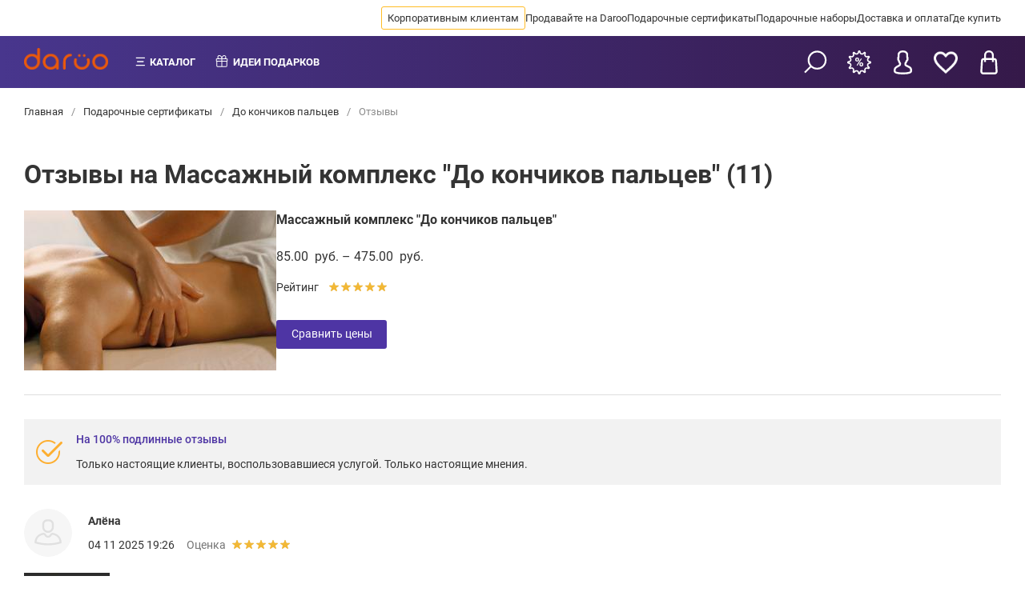

--- FILE ---
content_type: text/html; charset=UTF-8
request_url: https://daroo.by/minsk/do-koncikov-paltcev/otzyvy
body_size: 34470
content:
<!doctype html>
<html lang="ru">
<head itemscope>
        <meta charset="utf-8">
<meta name="viewport" content="width=device-width, initial-scale=1, user-scalable=no">

<link rel="stylesheet" href="/biggid-theme-front/dist/css/main.min.css?v=1.0.0.13" media="all">
<link rel="preload" href="/biggid-theme-front/src/fonts/less/roboto-v32-cyrillic_latin-regular.woff2" as="font" type="font/woff2" crossorigin />
<link rel="preload" href="/biggid-theme-front/src/fonts/less/roboto-v32-cyrillic_latin-500.woff2" as="font" type="font/woff2" crossorigin />
<link rel="preload" href="/biggid-theme-front/src/fonts/less/roboto-v32-cyrillic_latin-700.woff2" as="font" type="font/woff2" crossorigin />

<style>
    .month-item-name,
    .month-item-year {
        font-size: 16px;
    }

    .modal {
        display: none;
        position: fixed;
        top: 0;
        left: 0;
        bottom: 0;
        right: 0;
        background: rgba(0, 0, 0, 0.7);
        align-items: center;
        justify-content: center;
    }

    /* roboto-regular - cyrillic_latin */
    @font-face {
        font-display: swap;
        font-family: 'Roboto';
        font-style: normal;
        font-weight: 400;
        src: local('Roboto'), local('Roboto-Regular'), url('/biggid-theme-front/src/fonts/less/roboto-v32-cyrillic_latin-regular.woff2') format('woff2');
    }

    /* roboto-500 - cyrillic_latin */
    @font-face {
        font-display: swap;
        font-family: 'Roboto';
        font-style: normal;
        font-weight: 500;
        src: local('Roboto Medium'), local('Roboto-Medium'), url('/biggid-theme-front/src/fonts/less/roboto-v32-cyrillic_latin-500.woff2') format('woff2');
    }

    /* roboto-700 - cyrillic_latin */
    @font-face {
        font-display: swap;
        font-family: 'Roboto';
        font-style: normal;
        font-weight: 700;
        src: local('Roboto Bold'), local('Roboto-Bold'), url('/biggid-theme-front/src/fonts/less/roboto-v32-cyrillic_latin-700.woff2') format('woff2');
    }

    html, * {
        font-family: 'Roboto', sans-serif;
    }
</style><link rel="stylesheet" href="/biggid-theme-front/dist/css/common.blocks.min.css?v=1.0.0.64" media="all">


        
                                
        
    
        
                                                                                            
    <title itemprop='name'>Массажный комплекс &quot;До кончиков пальцев&quot; - отзывы в Минске</title>
<meta name="description" content="Только настоящие отзывы на Массажный комплекс &quot;До кончиков пальцев&quot; (11) в Минске. Только настоящее мнения клиентов, воспользовавшихся услугой.">

    <meta property="og:type" content="website" />




    <meta property="og:title" content="Массажный комплекс &quot;До кончиков пальцев&quot; - отзывы в Минске">
    <meta property="og:description" content="Только настоящие отзывы на Массажный комплекс &quot;До кончиков пальцев&quot; (11) в Минске. Только настоящее мнения клиентов, воспользовавшихся услугой.">
    <meta property="og:image" content="https://daroo.by/img/referal_page_image_purple.jpg">

            <meta name="keywords" content="">
    

    <meta name="format-detection" content="telephone=no">



                            <link rel="amphtml"
              href="https://daroo.by/minsk/amp/do-koncikov-paltcev/otzyvy">
            

    <meta name="facebook-domain-verification" content="30ls00gb323tz0xay9ssldz9ritz48"/>
    
    </head>


<body class=""  itemscope itemtype="http://schema.org/WebPage" >

    <link
        class="meta-link"
        itemprop="url"
        content="https://daroo.by/minsk/do-koncikov-paltcev/otzyvy"
        href="https://daroo.by/minsk/do-koncikov-paltcev/otzyvy"
    />
<span style="display: none;" id="zone-span" data-zone="by" data-is-mobile="0"></span>





            
    
<header class="header header--center mobile--sticky ">
    <div class="header-top">
                <div class="header-top__wrapper header-top__wrapper--desktop">
            <nav class="header-top__navigation">
                <ul class="header-top__navigation-list">
                                            <li class="header-top__navigation-list-item" data-id="1">
                                                                                    <a class="header-top__navigation-link gold" href="https://corp.daroo.by">
                                Корпоративным клиентам
                            </a>
                        </li>
                                            <li class="header-top__navigation-list-item" data-id="2">
                                                                                    <a class="header-top__navigation-link " href="https://docs.google.com/forms/d/e/1FAIpQLSe6cifkG90oSft_QZR7CL0xH3Z5S8UTbZN2tQYZOMCLFQEUWA/viewform?usp=sf_link">
                                Продавайте на Daroo
                            </a>
                        </li>
                                            <li class="header-top__navigation-list-item" data-id="6">
                                                                                    <a class="header-top__navigation-link " href="/minsk/podarochnye-sertifikaty">
                                Подарочные сертификаты
                            </a>
                        </li>
                                            <li class="header-top__navigation-list-item" data-id="102">
                                                                                    <a class="header-top__navigation-link " href="/minsk/podarochnye-nabory">
                                Подарочные наборы
                            </a>
                        </li>
                                            <li class="header-top__navigation-list-item" data-id="106">
                                                                                    <a class="header-top__navigation-link " href="/minsk/dostavka-i-oplata">
                                Доставка и оплата
                            </a>
                        </li>
                                            <li class="header-top__navigation-list-item" data-id="107">
                                                                                    <a class="header-top__navigation-link " href="/minsk/contacts">
                                Где купить
                            </a>
                        </li>
                                        <li class="header-top__navigation-list-item more hidden">
                        <span class="header-top__navigation-link">Ещё</span>
                    </li>
                </ul>
            </nav>
        </div>

        <div class="header-top__float hidden">
                                                            <a class="header-top__navigation-link" href="https://corp.daroo.by" data-id="1">
                    Корпоративным клиентам
                </a>
                                                            <a class="header-top__navigation-link" href="https://docs.google.com/forms/d/e/1FAIpQLSe6cifkG90oSft_QZR7CL0xH3Z5S8UTbZN2tQYZOMCLFQEUWA/viewform?usp=sf_link" data-id="2">
                    Продавайте на Daroo
                </a>
                                                            <a class="header-top__navigation-link" href="/minsk/podarochnye-sertifikaty" data-id="6">
                    Подарочные сертификаты
                </a>
                                                            <a class="header-top__navigation-link" href="/minsk/podarochnye-nabory" data-id="102">
                    Подарочные наборы
                </a>
                                                            <a class="header-top__navigation-link" href="/minsk/dostavka-i-oplata" data-id="106">
                    Доставка и оплата
                </a>
                                                            <a class="header-top__navigation-link" href="/minsk/contacts" data-id="107">
                    Где купить
                </a>
                    </div>
    </div>

    <div class="header-bottom">
        
        <div class="header-bottom__menu">
            <div class="header-bottom__logo">
                <a href="https://daroo.by/" class="header-bottom__logo-link">
                    <img class="header-bottom__logo-image" src="/img/new_logo.png" alt="">
                </a>
            </div>
            
            <nav class="header-bottom__navigation">
                <ul class="header-bottom__navigation-list">
                    <li class="header-bottom__navigation-list-item catalog-item">
                        <span class="header-bottom__navigation-link">Каталог</span>
                    </li>
                    
                    
                    <li class="header-bottom__navigation-list-item gift-item">
                        

                        <span class="header-bottom__navigation-link" >Идеи подарков</span>

                        
                                                                            <div class="header-bottom__gifts">

                                                                <div class="header-bottom__gifts-links w-30">
                                                                            
                                        <a href="https://daroo.by/minsk/zhenshhine">Подарки для женщины</a>
                                                                            
                                        <a href="https://daroo.by/minsk/muzhchine">Подарки для мужчины</a>
                                                                            
                                        <a href="https://daroo.by/minsk/rebenku">Подарки для ребенка</a>
                                                                    </div>

                                <div class="header-bottom__gifts-links w-30">
                                                                            
                                        <a href="https://daroo.by/minsk/kollege">Подарки для коллеги</a>
                                                                            
                                        <a href="https://daroo.by/minsk/rozhdestvo">Подарки на Рождество</a>
                                                                            
                                        <a href="https://daroo.by/minsk/novyj-god">Подарки на Новый год</a>
                                                                    </div>
                            </div>
                                            </li>
                    
                                                            
                                        
                                            
                                                                                                                                
                                                                    
                                                                                                                                
                                                                    
                                                                                                                                
                                                                    
                                                                                                                                
                                                                    
                                                                                                                                
                                                                    
                                                                                                                                
                                                                    
                                                                                                                                
                                            
                    
                    
                                                                                
                                                                                                        </ul>
            </nav>
            
                                                
                        
            <div class="header-bottom__categories">
                <nav class="categories-list">
                    <ul>
                                                    <li data-cat-id="34"
                                 class="no-empty" >
                                <a class="categories-list__item"
                                   href="https://daroo.by/minsk/eda-i-napitki">
                                    Еда и напитки
                                </a>
                            </li>
                                                    <li data-cat-id="33"
                                 class="no-empty" >
                                <a class="categories-list__item"
                                   href="https://daroo.by/minsk/kvesty">
                                    Квесты
                                </a>
                            </li>
                                                    <li data-cat-id="200"
                                >
                                <a class="categories-list__item"
                                   href="https://daroo.by/minsk/podarochnye-nabory">
                                    Подарочные наборы
                                </a>
                            </li>
                                                    <li data-cat-id="5000246"
                                 class="no-empty" >
                                <a class="categories-list__item"
                                   href="https://daroo.by/minsk/puteshestviya-i-uikendy">
                                    Путешествия и уикэнды
                                </a>
                            </li>
                                                    <li data-cat-id="5000107"
                                >
                                <a class="categories-list__item"
                                   href="https://daroo.by/minsk/sale">
                                    Акции и скидки
                                </a>
                            </li>
                                                    <li data-cat-id="1"
                                 class="no-empty" >
                                <a class="categories-list__item"
                                   href="https://daroo.by/minsk/krasota-i-zdorovje">
                                    Услуги салонов красоты
                                </a>
                            </li>
                                                    <li data-cat-id="2"
                                 class="no-empty" >
                                <a class="categories-list__item"
                                   href="https://daroo.by/minsk/aktivnyj-otdyh">
                                    Активный отдых
                                </a>
                            </li>
                                                    <li data-cat-id="3"
                                >
                                <a class="categories-list__item"
                                   href="https://daroo.by/minsk/razvlechenija">
                                    Развлечения и шоу-программы
                                </a>
                            </li>
                                                    <li data-cat-id="4"
                                >
                                <a class="categories-list__item"
                                   href="https://daroo.by/minsk/romantika">
                                    Романтика
                                </a>
                            </li>
                                                    <li data-cat-id="5"
                                 class="no-empty" >
                                <a class="categories-list__item"
                                   href="https://daroo.by/minsk/obuchenie-i-master-klassy">
                                    Обучение и мастер-классы
                                </a>
                            </li>
                                                    <li data-cat-id="6"
                                 class="no-empty" >
                                <a class="categories-list__item"
                                   href="https://daroo.by/minsk/fotosessii">
                                    Фотосессии
                                </a>
                            </li>
                                                    <li data-cat-id="7"
                                >
                                <a class="categories-list__item"
                                   href="https://daroo.by/minsk/ekskljuziv">
                                    Эксклюзив
                                </a>
                            </li>
                                                    <li data-cat-id="17"
                                 class="no-empty" >
                                <a class="categories-list__item"
                                   href="https://daroo.by/minsk/fitnes">
                                    Фитнес и спорт
                                </a>
                            </li>
                                                    <li data-cat-id="400"
                                 class="no-empty" >
                                <a class="categories-list__item"
                                   href="https://daroo.by/minsk/avtomobili">
                                    Автолюбителям
                                </a>
                            </li>
                                                    <li data-cat-id="5000223"
                                >
                                <a class="categories-list__item"
                                   href="https://daroo.by/minsk/zhivotnye">
                                    Животные
                                </a>
                            </li>
                                                    <li data-cat-id="5000354"
                                 class="no-empty" >
                                <a class="categories-list__item"
                                   href="https://daroo.by/minsk/moda-i-stil">
                                    Мода и стиль
                                </a>
                            </li>
                                                                            <li data-cat-id="93">
                                <a class="categories-list__item"
                                   href="https://daroo.by/minsk/podarochnye-sertifikaty">
                                    Весь каталог
                                </a>
                            </li>
                                            </ul>
                </nav>
                
                                                            <div data-cat-id="34" class="category__full-list">
                            <div class="category__full-item">
                                                                    <div class="category__full-column">
                                        <ul>
                                            <li>
                                                <a href="https://daroo.by/minsk/restorany-kafe-i-bary">Рестораны, кафе и бары</a>
                                            </li>
                                                                                    </ul>
                                    </div>
                                                                    <div class="category__full-column">
                                        <ul>
                                            <li>
                                                <a href="https://daroo.by/minsk/degustacii">Дегустации</a>
                                            </li>
                                                                                    </ul>
                                    </div>
                                                                    <div class="category__full-column">
                                        <ul>
                                            <li>
                                                <a href="https://daroo.by/minsk/kulinarnye-master-klassy-i-kursy">Кулинарные мастер-классы и курсы</a>
                                            </li>
                                                                                    </ul>
                                    </div>
                                                                    <div class="category__full-column">
                                        <ul>
                                            <li>
                                                <a href="https://daroo.by/minsk/shef-uzhiny">Шеф-ужины</a>
                                            </li>
                                                                                    </ul>
                                    </div>
                                                            </div>
                        </div>
                                                                                <div data-cat-id="33" class="category__full-list">
                            <div class="category__full-item">
                                                                    <div class="category__full-column">
                                        <ul>
                                            <li>
                                                <a href="https://daroo.by/minsk/horror-kvesty">Хоррор-квесты</a>
                                            </li>
                                                                                    </ul>
                                    </div>
                                                                    <div class="category__full-column">
                                        <ul>
                                            <li>
                                                <a href="https://daroo.by/minsk/priklyuchencheskie-kvesty">Приключенческие квесты</a>
                                            </li>
                                                                                    </ul>
                                    </div>
                                                                    <div class="category__full-column">
                                        <ul>
                                            <li>
                                                <a href="https://daroo.by/minsk/ehkshn-kvesty">Экшен-квесты</a>
                                            </li>
                                                                                    </ul>
                                    </div>
                                                                    <div class="category__full-column">
                                        <ul>
                                            <li>
                                                <a href="https://daroo.by/minsk/zhivye-kvesty">Живые квесты</a>
                                            </li>
                                                                                    </ul>
                                    </div>
                                                                    <div class="category__full-column">
                                        <ul>
                                            <li>
                                                <a href="https://daroo.by/minsk/kvesty-performansy">Квесты-перформансы</a>
                                            </li>
                                                                                    </ul>
                                    </div>
                                                                    <div class="category__full-column">
                                        <ul>
                                            <li>
                                                <a href="https://daroo.by/minsk/kvesty-vr">Квесты в виртуальной реальности</a>
                                            </li>
                                                                                    </ul>
                                    </div>
                                                            </div>
                        </div>
                                                                                                                    <div data-cat-id="5000246" class="category__full-list">
                            <div class="category__full-item">
                                                                    <div class="category__full-column">
                                        <ul>
                                            <li>
                                                <a href="https://daroo.by/minsk/ekskursii">Экскурсии</a>
                                            </li>
                                                                                    </ul>
                                    </div>
                                                                    <div class="category__full-column">
                                        <ul>
                                            <li>
                                                <a href="https://daroo.by/minsk/tury-vykhodnogo-dnya">Туры выходного дня</a>
                                            </li>
                                                                                    </ul>
                                    </div>
                                                                    <div class="category__full-column">
                                        <ul>
                                            <li>
                                                <a href="https://daroo.by/minsk/oteli-i-bazy-otdyha">Отели и базы отдыха</a>
                                            </li>
                                                                                    </ul>
                                    </div>
                                                                    <div class="category__full-column">
                                        <ul>
                                            <li>
                                                <a href="https://daroo.by/minsk/pohody">Походы</a>
                                            </li>
                                                                                    </ul>
                                    </div>
                                                            </div>
                        </div>
                                                                                                                    <div data-cat-id="1" class="category__full-list">
                            <div class="category__full-item">
                                                                    <div class="category__full-column">
                                        <ul>
                                            <li>
                                                <a href="https://daroo.by/minsk/bani-i-sauny">Бани и сауны</a>
                                            </li>
                                                                                    </ul>
                                    </div>
                                                                    <div class="category__full-column">
                                        <ul>
                                            <li>
                                                <a href="https://daroo.by/minsk/lifting">Лифтинг</a>
                                            </li>
                                                                                    </ul>
                                    </div>
                                                                    <div class="category__full-column">
                                        <ul>
                                            <li>
                                                <a href="https://daroo.by/minsk/ehpilyaciya">Эпиляция</a>
                                            </li>
                                                                                                                                                <li>
                                                        <a href="https://daroo.by/minsk/lazernaya-ehpilyaciya">Лазерная эпиляция</a>
                                                    </li>
                                                                                                                                    </ul>
                                    </div>
                                                                    <div class="category__full-column">
                                        <ul>
                                            <li>
                                                <a href="https://daroo.by/minsk/korrekciya-figury">Коррекция фигуры</a>
                                            </li>
                                                                                                                                                <li>
                                                        <a href="https://daroo.by/minsk/limfodrenazh">Лимфодренаж</a>
                                                    </li>
                                                                                                    <li>
                                                        <a href="https://daroo.by/minsk/apparatnaya-korrekciya-figury">Аппаратная коррекция фигуры</a>
                                                    </li>
                                                                                                                                    </ul>
                                    </div>
                                                                    <div class="category__full-column">
                                        <ul>
                                            <li>
                                                <a href="https://daroo.by/minsk/uhod-za-brovyami-i-resnicami">Уход за бровями и ресницами</a>
                                            </li>
                                                                                                                                                <li>
                                                        <a href="https://daroo.by/minsk/korrekciya-brovej">Коррекция бровей</a>
                                                    </li>
                                                                                                    <li>
                                                        <a href="https://daroo.by/minsk/laminirovanije-resnic-i-brovej">Ламинирование ресниц и бровей</a>
                                                    </li>
                                                                                                                                    </ul>
                                    </div>
                                                                    <div class="category__full-column">
                                        <ul>
                                            <li>
                                                <a href="https://daroo.by/minsk/tatu">Тату</a>
                                            </li>
                                                                                                                                                <li>
                                                        <a href="https://daroo.by/minsk/permanentnyj-makiyazh">Перманентный макияж</a>
                                                    </li>
                                                                                                    <li>
                                                        <a href="https://daroo.by/minsk/hudojestvennaya-tatuirovka">Художественная татуировка</a>
                                                    </li>
                                                                                                    <li>
                                                        <a href="https://daroo.by/minsk/mikrobleding-brovej">Микроблейдинг бровей</a>
                                                    </li>
                                                                                                                                    </ul>
                                    </div>
                                                                    <div class="category__full-column">
                                        <ul>
                                            <li>
                                                <a href="https://daroo.by/minsk/kosmetologiya">Косметология</a>
                                            </li>
                                                                                                                                                <li>
                                                        <a href="https://daroo.by/minsk/kosmetologiya-lica">Косметология лица</a>
                                                    </li>
                                                                                                    <li>
                                                        <a href="https://daroo.by/minsk/kosmeticheskoye-otbelivanie-zubov">Косметическое отбеливание зубов</a>
                                                    </li>
                                                                                                    <li>
                                                        <a href="https://daroo.by/minsk/apparatnaya-kosmetologya">Аппаратная косметология</a>
                                                    </li>
                                                                                                                                    </ul>
                                    </div>
                                                                    <div class="category__full-column">
                                        <ul>
                                            <li>
                                                <a href="https://daroo.by/minsk/spa-kompleksy">Spa-процедуры и комплексы</a>
                                            </li>
                                                                                                                                                <li>
                                                        <a href="https://daroo.by/minsk/shokoladnoe-obertyvanie">Шоколадное обертывание</a>
                                                    </li>
                                                                                                    <li>
                                                        <a href="https://daroo.by/minsk/vodoroslevoe-obertyvanie">Водорослевое обертывание</a>
                                                    </li>
                                                                                                    <li>
                                                        <a href="https://daroo.by/minsk/kedrovaya-bochka">Кедровая бочка</a>
                                                    </li>
                                                                                                    <li>
                                                        <a href="https://daroo.by/minsk/spa-dlya-dvoih">SPA для двоих</a>
                                                    </li>
                                                                                                                                    </ul>
                                    </div>
                                                                    <div class="category__full-column">
                                        <ul>
                                            <li>
                                                <a href="https://daroo.by/minsk/manikjur-i-pedikjur">Уход за руками и ногами</a>
                                            </li>
                                                                                                                                                <li>
                                                        <a href="https://daroo.by/minsk/manikyur">Маникюр</a>
                                                    </li>
                                                                                                    <li>
                                                        <a href="https://daroo.by/minsk/pedikyur">Педикюр</a>
                                                    </li>
                                                                                                    <li>
                                                        <a href="https://daroo.by/minsk/kompleksy-dlya-ruk-i-nog">Комплексы для рук и ног</a>
                                                    </li>
                                                                                                    <li>
                                                        <a href="https://daroo.by/minsk/parafinoterapiya">Парафинотерапия</a>
                                                    </li>
                                                                                                                                    </ul>
                                    </div>
                                                                    <div class="category__full-column">
                                        <ul>
                                            <li>
                                                <a href="https://daroo.by/minsk/uhod-za-volosami">Уход за волосами</a>
                                            </li>
                                                                                                                                                <li>
                                                        <a href="https://daroo.by/minsk/strizhka">Стрижка</a>
                                                    </li>
                                                                                                    <li>
                                                        <a href="https://daroo.by/minsk/ukladka">Укладка</a>
                                                    </li>
                                                                                                    <li>
                                                        <a href="https://daroo.by/minsk/strizhka-v-barbershope">Барбершопы</a>
                                                    </li>
                                                                                                    <li>
                                                        <a href="https://daroo.by/minsk/kompleksy-po-uhodu-za-volosami">Процедуры и комплексы для волос</a>
                                                    </li>
                                                                                                    <li>
                                                        <a href="https://daroo.by/minsk/spa-uhod-dla-volos">SPA-уход для волос</a>
                                                    </li>
                                                                                                    <li>
                                                        <a href="https://daroo.by/minsk/okrashivanie-volos">Окрашивание волос</a>
                                                    </li>
                                                                                                                                    </ul>
                                    </div>
                                                                    <div class="category__full-column">
                                        <ul>
                                            <li>
                                                <a href="https://daroo.by/minsk/uhod-za-licom">Уход за лицом</a>
                                            </li>
                                                                                                                                                <li>
                                                        <a href="https://daroo.by/minsk/spa-dlya-lica">SPA для лица</a>
                                                    </li>
                                                                                                    <li>
                                                        <a href="https://daroo.by/minsk/chistka-lica">Чистка лица</a>
                                                    </li>
                                                                                                    <li>
                                                        <a href="https://daroo.by/minsk/massazh-lica">Массаж лица</a>
                                                    </li>
                                                                                                    <li>
                                                        <a href="https://daroo.by/minsk/lifting-lica">Лифтинг лица</a>
                                                    </li>
                                                                                                    <li>
                                                        <a href="https://daroo.by/minsk/maski-dlya-lica">Маски для лица</a>
                                                    </li>
                                                                                                    <li>
                                                        <a href="https://daroo.by/minsk/procedury-dlya-lica">Процедуры для лица</a>
                                                    </li>
                                                                                                                                    </ul>
                                    </div>
                                                                    <div class="category__full-column">
                                        <ul>
                                            <li>
                                                <a href="https://daroo.by/minsk/massazh">Массаж</a>
                                            </li>
                                                                                                                                                <li>
                                                        <a href="https://daroo.by/minsk/massazh-kamnyami">Массаж камнями</a>
                                                    </li>
                                                                                                    <li>
                                                        <a href="https://daroo.by/minsk/massazh-golovy">Массаж головы</a>
                                                    </li>
                                                                                                    <li>
                                                        <a href="https://daroo.by/minsk/rasslablyayushchij-massazh">Расслабляющий массаж</a>
                                                    </li>
                                                                                                    <li>
                                                        <a href="https://daroo.by/minsk/tajskij-massazh">Тайский массаж</a>
                                                    </li>
                                                                                                    <li>
                                                        <a href="https://daroo.by/minsk/anticellyulitnyj-massazh">Антицеллюлитный массаж</a>
                                                    </li>
                                                                                                    <li>
                                                        <a href="https://daroo.by/minsk/klassicheskij-massazh">Классический массаж</a>
                                                    </li>
                                                                                                    <li>
                                                        <a href="https://daroo.by/minsk/sportivnyj-massazh">Спортивный массаж</a>
                                                    </li>
                                                                                                    <li>
                                                        <a href="https://daroo.by/minsk/omolazhivayushchij-massazh">Омолаживающий массаж</a>
                                                    </li>
                                                                                                    <li>
                                                        <a href="https://daroo.by/minsk/medovyj-massazh">Медовый массаж</a>
                                                    </li>
                                                                                                    <li>
                                                        <a href="https://daroo.by/minsk/massazh-pohudenie">Массаж для похудения</a>
                                                    </li>
                                                                                                    <li>
                                                        <a href="https://daroo.by/minsk/massazh-po-zonam">Массаж по зонам</a>
                                                    </li>
                                                                                                                                    </ul>
                                    </div>
                                                            </div>
                        </div>
                                                                                <div data-cat-id="2" class="category__full-list">
                            <div class="category__full-item">
                                                                    <div class="category__full-column">
                                        <ul>
                                            <li>
                                                <a href="https://daroo.by/minsk/polety">Полеты</a>
                                            </li>
                                                                                    </ul>
                                    </div>
                                                                    <div class="category__full-column">
                                        <ul>
                                            <li>
                                                <a href="https://daroo.by/minsk/ekstrim">Экстрим</a>
                                            </li>
                                                                                    </ul>
                                    </div>
                                                                    <div class="category__full-column">
                                        <ul>
                                            <li>
                                                <a href="https://daroo.by/minsk/vodnye-razvlecheniya">Водные развлечения</a>
                                            </li>
                                                                                    </ul>
                                    </div>
                                                                    <div class="category__full-column">
                                        <ul>
                                            <li>
                                                <a href="https://daroo.by/minsk/virtualnaya-realnost">Виртуальная реальность</a>
                                            </li>
                                                                                    </ul>
                                    </div>
                                                                    <div class="category__full-column">
                                        <ul>
                                            <li>
                                                <a href="https://daroo.by/minsk/katanija-i-progulki">Катания и прогулки</a>
                                            </li>
                                                                                                                                                <li>
                                                        <a href="https://daroo.by/minsk/karting">Картинг</a>
                                                    </li>
                                                                                                    <li>
                                                        <a href="https://daroo.by/minsk/kataniya-na-kvadrociklah">Катания на квадроциклах</a>
                                                    </li>
                                                                                                    <li>
                                                        <a href="https://daroo.by/minsk/kataniya-na-loshadyah">Катания на лошадях</a>
                                                    </li>
                                                                                                    <li>
                                                        <a href="https://daroo.by/minsk/kataniya-na-tankah">Катания на танках</a>
                                                    </li>
                                                                                                                                    </ul>
                                    </div>
                                                                    <div class="category__full-column">
                                        <ul>
                                            <li>
                                                <a href="https://daroo.by/minsk/sportivnye-igry">Активные игры</a>
                                            </li>
                                                                                                                                                <li>
                                                        <a href="https://daroo.by/minsk/pejntbol">Пейнтбол</a>
                                                    </li>
                                                                                                    <li>
                                                        <a href="https://daroo.by/minsk/luchnye-boi">Лучные бои</a>
                                                    </li>
                                                                                                    <li>
                                                        <a href="https://daroo.by/minsk/lazertag">Лазертаг</a>
                                                    </li>
                                                                                                    <li>
                                                        <a href="https://daroo.by/minsk/verevochnyj-park">Веревочный парк</a>
                                                    </li>
                                                                                                    <li>
                                                        <a href="https://daroo.by/minsk/bouling">Боулинг</a>
                                                    </li>
                                                                                                    <li>
                                                        <a href="https://daroo.by/minsk/tennis">Теннис</a>
                                                    </li>
                                                                                                    <li>
                                                        <a href="https://daroo.by/minsk/skalodrom">Скалодром</a>
                                                    </li>
                                                                                                    <li>
                                                        <a href="https://daroo.by/minsk/batuty">Батуты</a>
                                                    </li>
                                                                                                                                    </ul>
                                    </div>
                                                            </div>
                        </div>
                                                                                                                                                        <div data-cat-id="5" class="category__full-list">
                            <div class="category__full-item">
                                                                    <div class="category__full-column">
                                        <ul>
                                            <li>
                                                <a href="https://daroo.by/minsk/karera">Карьера</a>
                                            </li>
                                                                                    </ul>
                                    </div>
                                                                    <div class="category__full-column">
                                        <ul>
                                            <li>
                                                <a href="https://daroo.by/minsk/obuchenie-izo">Обучение ИЗО</a>
                                            </li>
                                                                                    </ul>
                                    </div>
                                                                    <div class="category__full-column">
                                        <ul>
                                            <li>
                                                <a href="https://daroo.by/minsk/obuchenie-tancam">Обучение танцам</a>
                                            </li>
                                                                                    </ul>
                                    </div>
                                                                    <div class="category__full-column">
                                        <ul>
                                            <li>
                                                <a href="https://daroo.by/minsk/sportivnoe-obuchenie">Спортивное обучение</a>
                                            </li>
                                                                                    </ul>
                                    </div>
                                                                    <div class="category__full-column">
                                        <ul>
                                            <li>
                                                <a href="https://daroo.by/minsk/obuchenie-vozhdeniyu">Обучение вождению</a>
                                            </li>
                                                                                                                                                <li>
                                                        <a href="https://daroo.by/minsk/ekstremalnoe-vozhdenie">Экстремальное вождение</a>
                                                    </li>
                                                                                                                                    </ul>
                                    </div>
                                                                    <div class="category__full-column">
                                        <ul>
                                            <li>
                                                <a href="https://daroo.by/minsk/obuchenie-muzyke">Обучение музыке</a>
                                            </li>
                                                                                                                                                <li>
                                                        <a href="https://daroo.by/minsk/obuchenie-barabanam">Обучение барабанам</a>
                                                    </li>
                                                                                                    <li>
                                                        <a href="https://daroo.by/minsk/obuchenie-fortepiano">Обучение фортепиано</a>
                                                    </li>
                                                                                                    <li>
                                                        <a href="https://daroo.by/minsk/obuchenie-gitare">Обучение гитаре</a>
                                                    </li>
                                                                                                    <li>
                                                        <a href="https://daroo.by/minsk/obuchenie-vokalu">Обучение вокалу</a>
                                                    </li>
                                                                                                                                    </ul>
                                    </div>
                                                            </div>
                        </div>
                                                                                <div data-cat-id="6" class="category__full-list">
                            <div class="category__full-item">
                                                                    <div class="category__full-column">
                                        <ul>
                                            <li>
                                                <a href="https://daroo.by/minsk/detskaya-fotosessiya">Детская фотосессия</a>
                                            </li>
                                                                                    </ul>
                                    </div>
                                                                    <div class="category__full-column">
                                        <ul>
                                            <li>
                                                <a href="https://daroo.by/minsk/love-story-fotosessiya">Фотосессия Love Story</a>
                                            </li>
                                                                                    </ul>
                                    </div>
                                                                    <div class="category__full-column">
                                        <ul>
                                            <li>
                                                <a href="https://daroo.by/minsk/semejnaya-fotosessiya">Семейная фотосессия</a>
                                            </li>
                                                                                    </ul>
                                    </div>
                                                                    <div class="category__full-column">
                                        <ul>
                                            <li>
                                                <a href="https://daroo.by/minsk/fotosessiya-dlya-beremennyh">Фотосессия для беременных</a>
                                            </li>
                                                                                    </ul>
                                    </div>
                                                                    <div class="category__full-column">
                                        <ul>
                                            <li>
                                                <a href="https://daroo.by/minsk/fotosessiya-novorozhdennyh">Фотосессия новорожденных</a>
                                            </li>
                                                                                    </ul>
                                    </div>
                                                                    <div class="category__full-column">
                                        <ul>
                                            <li>
                                                <a href="https://daroo.by/minsk/fotosessiya-v-studii">Фотосессия в студии</a>
                                            </li>
                                                                                    </ul>
                                    </div>
                                                                    <div class="category__full-column">
                                        <ul>
                                            <li>
                                                <a href="https://daroo.by/minsk/fotosessiya-s-zhivotnymi">Фотосессия с животными</a>
                                            </li>
                                                                                    </ul>
                                    </div>
                                                                    <div class="category__full-column">
                                        <ul>
                                            <li>
                                                <a href="https://daroo.by/minsk/fotopechat">Фотопечать</a>
                                            </li>
                                                                                    </ul>
                                    </div>
                                                                    <div class="category__full-column">
                                        <ul>
                                            <li>
                                                <a href="https://daroo.by/minsk/novogodnyaya-fotosessia">Новогодняя фотосессия</a>
                                            </li>
                                                                                    </ul>
                                    </div>
                                                            </div>
                        </div>
                                                                                                                    <div data-cat-id="17" class="category__full-list">
                            <div class="category__full-item">
                                                                    <div class="category__full-column">
                                        <ul>
                                            <li>
                                                <a href="https://daroo.by/minsk/tancevalnyj-fitnes">Танцевальный фитнес</a>
                                            </li>
                                                                                    </ul>
                                    </div>
                                                                    <div class="category__full-column">
                                        <ul>
                                            <li>
                                                <a href="https://daroo.by/minsk/zanyatiya-v-trenazhernom-zale">Занятия в тренажерном зале</a>
                                            </li>
                                                                                    </ul>
                                    </div>
                                                                    <div class="category__full-column">
                                        <ul>
                                            <li>
                                                <a href="https://daroo.by/minsk/zanyatiya-jogoj">Занятия йогой</a>
                                            </li>
                                                                                    </ul>
                                    </div>
                                                            </div>
                        </div>
                                                                                <div data-cat-id="400" class="category__full-list">
                            <div class="category__full-item">
                                                                    <div class="category__full-column">
                                        <ul>
                                            <li>
                                                <a href="https://daroo.by/minsk/mojka-mashiny">Мойка машины</a>
                                            </li>
                                                                                    </ul>
                                    </div>
                                                                    <div class="category__full-column">
                                        <ul>
                                            <li>
                                                <a href="https://daroo.by/minsk/chistka-salona">Чистка салона</a>
                                            </li>
                                                                                    </ul>
                                    </div>
                                                                    <div class="category__full-column">
                                        <ul>
                                            <li>
                                                <a href="https://daroo.by/minsk/tyuning-avto">Тюнинг авто</a>
                                            </li>
                                                                                    </ul>
                                    </div>
                                                            </div>
                        </div>
                                                                                                                    <div data-cat-id="5000354" class="category__full-list">
                            <div class="category__full-item">
                                                                    <div class="category__full-column">
                                        <ul>
                                            <li>
                                                <a href="https://daroo.by/minsk/uslugi-stilista">Стилист-имиджмейкер</a>
                                            </li>
                                                                                    </ul>
                                    </div>
                                                            </div>
                        </div>
                                                </div>
            
            <div class="header-bottom__actions">
                <ul class="header-bottom__actions-list">
                    <li class="header-bottom__actions-list-item" data-modal="search-find">
                        <span class="header-bottom__icon-search" title="Поиск"></span>
                    </li>
                    <li class="header-bottom__actions-list-item">
                                                    <a class="header-bottom__actions-link" href="https://daroo.by/user/auth">
                                <span class="header-bottom__icon-bonus" title="Бонусы"></span>
                            </a>
                                            </li>
    
                    <li class="header-bottom__actions-list-item">
                                                    <a class="header-bottom__actions-link" href="https://daroo.by/user/auth">
                                <span class="header-bottom__icon-profile" title="Войти"></span>
                            </a>
                                            </li>
                    <li class="header-bottom__actions-list-item">
                                                <a class="header-bottom__actions-link" href="https://daroo.by/favorites/list">
                                <span id="header-favorites-counter" class="header-bottom__icon-favorite" title="Избранное"
                                      data-badge-text=""
                                ></span>
                        </a>
                    </li>

                    
                    <li class="header-bottom__actions-list-item">
                        <span class="header-bottom__actions-link button-desktop-cart" href="https://daroo.by/minsk/basket.html">
                            <span class="header-bottom__icon-cart" title="Корзина"
                                  data-badge-text=""
                            ></span>
                        </span>
                    </li>
                
                </ul>
                <div class="basket-drop">
                                        
                    <div class="basket-drop__items">
                        <span class="empty-text">
                            Ваша корзина пуста, сделайте выбор
                        </span>
                                            </div>
                    
                    <div class="basket-drop__order" style="display: none;">
                        <div class="basket-drop__order-total">
                            итого:
                            <strong>
                                <span class="numeric-price" data-count="0">0.00</span> руб.
                            </strong>
                        </div>


                        <a href="/minsk/cart/save/pack-type/gift" class="button button--primary basket__gift">Оформить</a>

                                            </div>
                </div>
            </div>
        </div>

        <div class="header-bottom__mobile">
            <div class="header-bottom__action-wrap" style="width: 100%;">
                                                    <button class="header-bottom__button header-bottom__button--back r-m10px" title="Назад"></button>
                            
                                                <a href="https://daroo.by/" class="header-bottom__logo-link">
                        <img class="header-bottom__logo-image logo-mobile-p" src="/img/new_logo.png" alt="">
                    </a>
                                    
                <div class="scroll-h1 r-m15px">
                    <div class="scroll-h1-title">
                        <div class="header-bottom__mobile-title scroll-text__wrapper">
                            <span class="scroll-text"></span>
                            <span class="scroll-text scroll-text2"></span>
                        </div>
                    </div>
                </div>
            </div>

            <div class="header-bottom__action-wrap header-end">
                
                
                <button class="header-bottom__button header-bottom__button--search" data-modal="search-find"></button>

                <button class="header-bottom__button header-bottom__button--menu" title="Меню"></button>
            </div>
        </div>
    </div>
</header>    <div class="grid-section breadcrumb-section">
      <div class="nav" itemprop="breadcrumb"><a href="/" itemprop="url">
                    Главная                      </a><span class=''>/</span><a href="/minsk/podarochnye-sertifikaty" itemprop="url">
                    Подарочные сертификаты                      </a><span class=''>/</span><a href="/minsk/do-koncikov-paltcev" itemprop="url">
                    До кончиков пальцев                      </a><span class=''>/</span><span itemprop="url" href="/minsk/do-koncikov-paltcev/otzyvy">
          Отзывы          </span></div>
</div>
    <main class="main main--fluid">
                
<section class="main-reviews" itemscope itemtype="http://schema.org/Product">
    <div class="main-reviews__wrapper">
        <link
            class="meta-link"
            itemprop="url"
            href="https://daroo.by/minsk/do-koncikov-paltcev"
            text="Массажный комплекс &quot;До кончиков пальцев&quot;"/>

                    <h1 class="t-m0">Отзывы на Массажный комплекс &quot;До кончиков пальцев&quot; (11)</h1>

                                
<div class="product__info-review">
    <img class="lazyload product__info-review--logo"
         src="/img/lazy.svg"
         data-src="https://daroo.by/media/cache/cabinet_activations_map_image/images.daroo.gift/daroo.by/gallery/productbanner/5003660/2022/12/02/63892d52afae8.jpg" data-expand="20"
         alt="" draggable="false">

    <div class="">
        <h4 class="t-m0">Массажный комплекс &quot;До кончиков пальцев&quot;</h4>

                                                    <meta itemprop="description" content="   ">

                <p>                        85.00
            &nbspруб.
            –
            475.00
            &nbspруб.
            </p>

                    <div class="review-company__info-rating">
                Рейтинг
                <div class="rating">
                    <div class="rating__wrap">
                        <div class="rating__stars" style="width: 100%"></div>
                    </div>
                </div>
            </div>
        

                                                            <a href="https://daroo.by/minsk/do-koncikov-paltcev" class="button button--primary t-m1">
                Сравнить цены
            </a>
            </div>
</div>


            <div class="main-reviews__quality">
                <a href="https://daroo.by/otzyvy" class="main-reviews__quality-preview">
                    На 100% подлинные отзывы
                </a>

                <div class="main-reviews__quality-content">
                    Только настоящие клиенты, воспользовавшиеся услугой. Только настоящие мнения.
                </div>
            </div>
        
        

                <div class="review">
        <div class="review__userpic">
            
            <img width="70" height="70" loading="lazy" class="lazyload" data-expand="20"
                 src="[data-uri]"
                 data-src="[data-uri]"
                 alt="" draggable="false">
        </div>

        <div class="review__user">
            <p class="review__username">Алёна</p>
        </div>

        <div class="review__details">
            <time class="review__details-time" datetime="04 11 2025 19:26">
                04 11 2025 19:26
            </time>

            <div class="review__details-rating">
                <span class="review__details-rating-label">Оценка</span>

                <div class="rating rating--solid">
                    <div class="rating__wrap" class="rws-raiting" >
                                                <div class="rating__stars" style="width: 100%"></div>
                    </div>
                </div>
            </div>
        </div>

        <div class="review__company">
                                                <img class="review__company--image lazyload"
         src="/img/lazy.svg"
         data-src="https://daroo.by/media/cache/supplier_new/http---images.daroo.gift/daroo.by/gallery/partnerlogo/5000849/2018/12/29/5c275599d433b.png" data-expand="20"
         alt="">


                <p><strong>Салон красоты «Сорока Дом»</strong></p>
            
            <p>
                
                <a href="https://daroo.by/minsk/do-koncikov-paltcev">Массажный комплекс &quot;До кончиков пальцев&quot;</a>
                                    <span class="review__company--text">(массаж &quot;Здоровая спина&quot; + массаж шейно-воротниковой зоны + фуд-массаж стоп, 1 чел. 50 мин. 1 сеанс)</span>
                            </p>
        </div>

        <div class="review__text">
                            <span class="short-comment show">
                    Была на великолепном массаже. Спасибо мастеру Ларисе! Она профессионал в своем деле. Качественно умеет расслабить. Ещё и дала дельные советы, как работать с лимфотоком, как правиль...
                </span>

                <span class="full-comment">Была на великолепном массаже. Спасибо мастеру Ларисе! Она профессионал в своем деле. Качественно умеет расслабить. Ещё и дала дельные советы, как работать с лимфотоком, как правильно его разгонять по всему телу. Рекомендую мастера Ларису!</span>
                <span class="change-full-comment" data-hide="hidden">Читать далее</span>
                    </div>

                
        
                    </div>
                <div class="review">
        <div class="review__userpic">
            
            <img width="70" height="70" loading="lazy" class="lazyload" data-expand="20"
                 src="[data-uri]"
                 data-src="https://daroo.by/media/cache/reviews_user_avatar/http---imagesc.daroo.gift/daroo.by.new/avatar/2024/03/04/_viber_2024-03-04_16-07-32-526.jpg"
                 alt="" draggable="false">
        </div>

        <div class="review__user">
            <p class="review__username">Александра</p>
        </div>

        <div class="review__details">
            <time class="review__details-time" datetime="10 06 2025 17:36">
                10 06 2025 17:36
            </time>

            <div class="review__details-rating">
                <span class="review__details-rating-label">Оценка</span>

                <div class="rating rating--solid">
                    <div class="rating__wrap" class="rws-raiting" >
                                                <div class="rating__stars" style="width: 100%"></div>
                    </div>
                </div>
            </div>
        </div>

        <div class="review__company">
                                                <img class="review__company--image lazyload"
         src="/img/lazy.svg"
         data-src="https://daroo.by/media/cache/supplier_new/http---images.daroo.gift/daroo.by/gallery/partnerlogo/5000849/2018/12/29/5c275599d433b.png" data-expand="20"
         alt="">


                <p><strong>Салон красоты «Сорока Дом»</strong></p>
            
            <p>
                
                <a href="https://daroo.by/minsk/do-koncikov-paltcev">Массажный комплекс &quot;До кончиков пальцев&quot;</a>
                                    <span class="review__company--text">(массаж &quot;Здоровая спина&quot; + массаж шейно-воротниковой зоны + фуд-массаж стоп, 1 чел. 50 мин. 1 сеанс)</span>
                            </p>
        </div>

        <div class="review__text">
                            <span class="short-comment show">
                    Здравствуйте! ))Спасибо большое, массаж очень понравился, ))сразу видно человек профессионально подходит к своей работе, золотые ручки, было все очень комфортно, максимально рассла...
                </span>

                <span class="full-comment">Здравствуйте! ))Спасибо большое, массаж очень понравился, ))сразу видно человек профессионально подходит к своей работе, золотые ручки, было все очень комфортно, максимально расслабляющая атмосфера, все создано для приятного времяпровождения. Обязательно к вам приду ещё .</span>
                <span class="change-full-comment" data-hide="hidden">Читать далее</span>
                    </div>

                
        
                    </div>
                <div class="review">
        <div class="review__userpic">
            
            <img width="70" height="70" loading="lazy" class="lazyload" data-expand="20"
                 src="[data-uri]"
                 data-src="[data-uri]"
                 alt="" draggable="false">
        </div>

        <div class="review__user">
            <p class="review__username">Анастасия</p>
        </div>

        <div class="review__details">
            <time class="review__details-time" datetime="17 05 2025 15:06">
                17 05 2025 15:06
            </time>

            <div class="review__details-rating">
                <span class="review__details-rating-label">Оценка</span>

                <div class="rating rating--solid">
                    <div class="rating__wrap" class="rws-raiting" >
                                                <div class="rating__stars" style="width: 100%"></div>
                    </div>
                </div>
            </div>
        </div>

        <div class="review__company">
                                                <img class="review__company--image lazyload"
         src="/img/lazy.svg"
         data-src="https://daroo.by/media/cache/supplier_new/http---images.daroo.gift/daroo.by/gallery/partnerlogo/5000849/2018/12/29/5c275599d433b.png" data-expand="20"
         alt="">


                <p><strong>Салон красоты «Сорока Дом»</strong></p>
            
            <p>
                
                <a href="https://daroo.by/minsk/do-koncikov-paltcev">Массажный комплекс &quot;До кончиков пальцев&quot;</a>
                                    <span class="review__company--text">(массаж &quot;Здоровая спина&quot; + массаж шейно-воротниковой зоны + фуд-массаж стоп, 1 чел. 50 мин. 1 сеанс)</span>
                            </p>
        </div>

        <div class="review__text">
                            <span class="short-comment show">
                    Добрый день) Благодарю Вас! Я  прекрасно провела время ,не первый раз прихожу ,все просто замечательно, приятная обстановка для расслабления, приветливые сотрудники, уютная атмосфе...
                </span>

                <span class="full-comment">Добрый день) Благодарю Вас! Я  прекрасно провела время ,не первый раз прихожу ,все просто замечательно, приятная обстановка для расслабления, приветливые сотрудники, уютная атмосфера. До новых встреч!!!</span>
                <span class="change-full-comment" data-hide="hidden">Читать далее</span>
                    </div>

                
        
                    </div>
                <div class="review">
        <div class="review__userpic">
            
            <img width="70" height="70" loading="lazy" class="lazyload" data-expand="20"
                 src="[data-uri]"
                 data-src="[data-uri]"
                 alt="" draggable="false">
        </div>

        <div class="review__user">
            <p class="review__username">Дарья</p>
        </div>

        <div class="review__details">
            <time class="review__details-time" datetime="12 05 2025 21:12">
                12 05 2025 21:12
            </time>

            <div class="review__details-rating">
                <span class="review__details-rating-label">Оценка</span>

                <div class="rating rating--solid">
                    <div class="rating__wrap" class="rws-raiting" >
                                                <div class="rating__stars" style="width: 100%"></div>
                    </div>
                </div>
            </div>
        </div>

        <div class="review__company">
                                                <img class="review__company--image lazyload"
         src="/img/lazy.svg"
         data-src="https://daroo.by/media/cache/supplier_new/http---images.daroo.gift/daroo.by/gallery/partnerlogo/5000849/2018/12/29/5c275599d433b.png" data-expand="20"
         alt="">


                <p><strong>Салон красоты «Сорока Дом»</strong></p>
            
            <p>
                
                <a href="https://daroo.by/minsk/do-koncikov-paltcev">Массажный комплекс &quot;До кончиков пальцев&quot;</a>
                                    <span class="review__company--text">(массаж &quot;Здоровая спина&quot; + массаж шейно-воротниковой зоны + фуд-массаж стоп, 1 чел. 50 мин. 1 сеанс)</span>
                            </p>
        </div>

        <div class="review__text">
                            <span class="short-comment show">
                    Добрый день!) 
Отличный массаж! Мастер очень чуткая, заботится о комфорте и благополучии своего клиента. Вкусный чай после сеанса и приятная расслабляющая музыка во время массажа ...
                </span>

                <span class="full-comment">Добрый день!) 
Отличный массаж! Мастер очень чуткая, заботится о комфорте и благополучии своего клиента. Вкусный чай после сеанса и приятная расслабляющая музыка во время массажа оставляют замечательное впечатление о вашем салоне!</span>
                <span class="change-full-comment" data-hide="hidden">Читать далее</span>
                    </div>

                
        
                    </div>

                    <a type="button" class="button button--primary loading-more-comments">
                <span class="button--default">
                                        Показать еще <span id='counter'>7</span> отзывов
                </span>

                <span class="button--dot"></span>
                <span class="button--dot"></span>
                <span class="button--dot"></span>
            </a>
            </div>
</section>

    <div class="grid-section product__section product__section-reviews t-m0">
        <h2 class="t-m0">Вам может понравиться</h2>

        <div class="product__container product__container-3">
            
        
            
            
        <div class="card " style="position: relative;">
            <div class="favourite_div" style="
                position: absolute;
                right: 10px;
                top: 10px;
                z-index: 1;
            ">
                <span class="favourite-5013735 add-to-favorites favourite" data-id="5013735" class="star" onclick="document.dispatchEvent(new CustomEvent('favorites', {detail: {object: this}}));"></span>
            </div>
            
            <a class="card__image-wrap"
               href="https://daroo.by/minsk/do-koncikov-paltcev">
                        
    <img class="card__image lazyload"
         src="/img/lazy.svg"
         data-src="https://daroo.by/media/cache/new_catalog_image_small_preview/images.daroo.gift/daroo.by/gallery/productbanner/5003660/2022/12/02/63892d52afae8.jpg" data-expand="20" draggable="false"
         alt="">

            </a>

            <div class="card__info-wrap">
                <p class="card__title">
                    <a class="card__title-link"
                       href="https://daroo.by/minsk/do-koncikov-paltcev">
                        Массажный комплекс &quot;До кончиков пальцев&quot;
                    </a>
                </p>
                <p class="card__price">
                                                                                                            85.00
            &nbspруб.
            –
            475.00
            &nbspруб.
            
                                    </p>


                <span class="card__company--title">«Сорока Бьюти Дом»</span>
                                <div class="card__rating rating">
                                            <div class="rating__wrap">
                            <div class="rating__stars"
                                 style="width: 100%"></div>
                        </div>
                                                                <span
                            class="rating__link">11 отзывов</span>
                                    </div>
            </div>
        </div>
    

        
            
            
        <div class="card " style="position: relative;">
            <div class="favourite_div" style="
                position: absolute;
                right: 10px;
                top: 10px;
                z-index: 1;
            ">
                <span class="favourite-5013269 add-to-favorites favourite" data-id="5013269" class="star" onclick="document.dispatchEvent(new CustomEvent('favorites', {detail: {object: this}}));"></span>
            </div>
            
            <a class="card__image-wrap"
               href="https://daroo.by/minsk/massaznyj-raj-nabor">
                        
    <img class="card__image lazyload"
         src="/img/lazy.svg"
         data-src="https://daroo.by/media/cache/new_catalog_image_small_preview/images.daroo.gift/daroo.by/gallery/productbanner/5003143/2020/02/21/5e4fc33b7d80e.jpg" data-expand="20" draggable="false"
         alt="">

            </a>

            <div class="card__info-wrap">
                <p class="card__title">
                    <a class="card__title-link"
                       href="https://daroo.by/minsk/massaznyj-raj-nabor">
                        Массажный рай
                    </a>
                </p>
                <p class="card__price">
                                                                                                            70.00
            &nbspруб.
            
                                    </p>

                    <div class="card__badge-wrap">
                        
                        
                        
                                                    <span class="badge">Набор</span>
                        
                        
                                            </div>
                
                <span class="card__company--title">«Дару Сервис»</span>
                                <div class="card__rating rating">
                                                        </div>
            </div>
        </div>
    

        
            
            
        <div class="card " style="position: relative;">
            <div class="favourite_div" style="
                position: absolute;
                right: 10px;
                top: 10px;
                z-index: 1;
            ">
                <span class="favourite-5013577 add-to-favorites favourite" data-id="5013577" class="star" onclick="document.dispatchEvent(new CustomEvent('favorites', {detail: {object: this}}));"></span>
            </div>
            
            <a class="card__image-wrap"
               href="https://daroo.by/minsk/spauhod-vozrozdenie">
                        
    <img class="card__image lazyload"
         src="/img/lazy.svg"
         data-src="https://daroo.by/media/cache/new_catalog_image_small_preview/images.daroo.gift/daroo.by/gallery/productbanner/5003483/2021/12/22/61c2563726bd8.jpg" data-expand="20" draggable="false"
         alt="">

            </a>

            <div class="card__info-wrap">
                <p class="card__title">
                    <a class="card__title-link"
                       href="https://daroo.by/minsk/spauhod-vozrozdenie">
                        СПА-уход «Возрождение»
                    </a>
                </p>
                <p class="card__price">
                                                                                                            209.00
            &nbspруб.
            –
            409.00
            &nbspруб.
            
                                    </p>


                <span class="card__company--title">Renaissance Minsk Hotel SPA</span>
                                <div class="card__rating rating">
                                            <div class="rating__wrap">
                            <div class="rating__stars"
                                 style="width: 100%"></div>
                        </div>
                                                                <span
                            class="rating__link">2 отзыва</span>
                                    </div>
            </div>
        </div>
    

        
            
            
        <div class="card " style="position: relative;">
            <div class="favourite_div" style="
                position: absolute;
                right: 10px;
                top: 10px;
                z-index: 1;
            ">
                <span class="favourite-5013659 add-to-favorites favourite" data-id="5013659" class="star" onclick="document.dispatchEvent(new CustomEvent('favorites', {detail: {object: this}}));"></span>
            </div>
            
            <a class="card__image-wrap"
               href="https://daroo.by/minsk/klassiceskij-massaz-1633">
                        
    <img class="card__image lazyload"
         src="/img/lazy.svg"
         data-src="https://daroo.by/media/cache/new_catalog_image_small_preview/images.daroo.gift/daroo.by/gallery/productbanner/5003562/2022/07/13/62ce9be366e2a.jpg" data-expand="20" draggable="false"
         alt="">

            </a>

            <div class="card__info-wrap">
                <p class="card__title">
                    <a class="card__title-link"
                       href="https://daroo.by/minsk/klassiceskij-massaz-1633">
                        Классический массаж тела
                    </a>
                </p>
                <p class="card__price">
                                                                                                            60.00
            &nbspруб.
            –
            765.00
            &nbspруб.
            
                                    </p>


                <span class="card__company--title">Студия эстетики лица и тела RESOURCE</span>
                                <div class="card__rating rating">
                                            <div class="rating__wrap">
                            <div class="rating__stars"
                                 style="width: 100%"></div>
                        </div>
                                                                <span
                            class="rating__link">2 отзыва</span>
                                    </div>
            </div>
        </div>
    

        
            
            
        <div class="card " style="position: relative;">
            <div class="favourite_div" style="
                position: absolute;
                right: 10px;
                top: 10px;
                z-index: 1;
            ">
                <span class="favourite-5013984 add-to-favorites favourite" data-id="5013984" class="star" onclick="document.dispatchEvent(new CustomEvent('favorites', {detail: {object: this}}));"></span>
            </div>
            
            <a class="card__image-wrap"
               href="https://daroo.by/minsk/tajskij-kompleks-relaksa-massaz-par-i-zabota">
                        
    <img class="card__image lazyload"
         src="/img/lazy.svg"
         data-src="https://daroo.by/media/cache/new_catalog_image_small_preview/images.daroo.gift/daroo.by/gallery/productbanner/5003985/2025/12/08/693691b7d3cd8.png" data-expand="20" draggable="false"
         alt="">

            </a>

            <div class="card__info-wrap">
                <p class="card__title">
                    <a class="card__title-link"
                       href="https://daroo.by/minsk/tajskij-kompleks-relaksa-massaz-par-i-zabota">
                        Тайский комплекс релакса: массаж, пар и забота
                    </a>
                </p>
                <p class="card__price">
                                                                                                            120.00
            &nbspруб.
            
                                    </p>


                <span class="card__company--title">&quot;WaiThaiSpa&quot;</span>
                                <div class="card__rating rating">
                                                        </div>
            </div>
        </div>
    

        
            
            
        <div class="card " style="position: relative;">
            <div class="favourite_div" style="
                position: absolute;
                right: 10px;
                top: 10px;
                z-index: 1;
            ">
                <span class="favourite-5013779 add-to-favorites favourite" data-id="5013779" class="star" onclick="document.dispatchEvent(new CustomEvent('favorites', {detail: {object: this}}));"></span>
            </div>
            
            <a class="card__image-wrap"
               href="https://daroo.by/minsk/kompleks-legkost-dlya-spini">
                        
    <img class="card__image lazyload"
         src="/img/lazy.svg"
         data-src="https://daroo.by/media/cache/new_catalog_image_small_preview/images.daroo.gift/daroo.by/gallery/productbanner/5003707/2023/02/08/63e2f59f86a1f.jpg" data-expand="20" draggable="false"
         alt="">

            </a>

            <div class="card__info-wrap">
                <p class="card__title">
                    <a class="card__title-link"
                       href="https://daroo.by/minsk/kompleks-legkost-dlya-spini">
                        Массажный комплекс &quot;Здоровая спина&quot;
                    </a>
                </p>
                <p class="card__price">
                                                                                                            85.00
            &nbspруб.
            –
            510.00
            &nbspруб.
            
                                    </p>


                <span class="card__company--title">«Сорока Бьюти Дом»</span>
                                <div class="card__rating rating">
                                            <div class="rating__wrap">
                            <div class="rating__stars"
                                 style="width: 100%"></div>
                        </div>
                                                                <span
                            class="rating__link">6 отзывов</span>
                                    </div>
            </div>
        </div>
    

        </div>

        <div class="product__more t-m1">
                            <a class="button button--primary" id="products-more"
                   href="https://daroo.by/minsk/massazh"
                >
                    Показать еще
                </a>
                    </div>
    </div>
    </main>

    <div class="modal" data-toggle="search-find">
    <form action="/minsk/search" method="GET" itemprop="potentialAction"          itemscope itemtype="http://schema.org/SearchAction" class="modal__container">
                        <link class="meta-link" itemprop="target" href="https://daroo.by/minsk/search?word={word}" content="https://daroo.by/minsk/search?word={word}"/>
        
        <div class="modal__header">
            <div class="modal__header--back">
                <svg height="100%" viewBox="0 0 24 24" fill="none" stroke="currentColor" stroke-width="2"
                     stroke-linecap="round" stroke-linejoin="round"
                     class="header__back-button-icon icon icon-arrow-left">
                    <line x1="19" x2="5" y1="12" y2="12"></line>
                    <polyline points="12 19 5 12 12 5"></polyline>
                </svg>
            </div>
            <input class="modal__header--search-input" type="text" id="search_input_modal" name="word"
                   placeholder="Что ищем?" itemprop="query-input">
            <div class="modal__header--clear">
                <svg height="100%" viewBox="0 0 40 40"><path class="close-x" d="M 10,10 L 30,30 M 30,10 L 10,30"></path></svg>
            </div>
        </div>
        
        <div class="search__box--category-result">
            <ul class="search_list">
            </ul>
        </div>
        <div class="search__box--category-tabs">
            <span>Популярные категории</span>
            <ul>
                                                    <li class="tabs__bar-item link button" data-value="34">
                        <a class="button button--narrow" href="https://daroo.by/minsk/eda-i-napitki">Еда и напитки</a>
                    </li>
                                    <li class="tabs__bar-item link button" data-value="33">
                        <a class="button button--narrow" href="https://daroo.by/minsk/kvesty">Квесты</a>
                    </li>
                                    <li class="tabs__bar-item link button" data-value="200">
                        <a class="button button--narrow" href="https://daroo.by/minsk/podarochnye-nabory">Подарочные наборы</a>
                    </li>
                                    <li class="tabs__bar-item link button" data-value="5000246">
                        <a class="button button--narrow" href="https://daroo.by/minsk/puteshestviya-i-uikendy">Путешествия и уикэнды</a>
                    </li>
                                    <li class="tabs__bar-item link button" data-value="5000107">
                        <a class="button button--narrow" href="https://daroo.by/minsk/sale">Акции и скидки</a>
                    </li>
                                    <li class="tabs__bar-item link button" data-value="1">
                        <a class="button button--narrow" href="https://daroo.by/minsk/krasota-i-zdorovje">Услуги салонов красоты</a>
                    </li>
                                    <li class="tabs__bar-item link button" data-value="2">
                        <a class="button button--narrow" href="https://daroo.by/minsk/aktivnyj-otdyh">Активный отдых</a>
                    </li>
                                    <li class="tabs__bar-item link button" data-value="3">
                        <a class="button button--narrow" href="https://daroo.by/minsk/razvlechenija">Развлечения и шоу-программы</a>
                    </li>
                                    <li class="tabs__bar-item link button" data-value="4">
                        <a class="button button--narrow" href="https://daroo.by/minsk/romantika">Романтика</a>
                    </li>
                                    <li class="tabs__bar-item link button" data-value="5">
                        <a class="button button--narrow" href="https://daroo.by/minsk/obuchenie-i-master-klassy">Обучение и мастер-классы</a>
                    </li>
                                    <li class="tabs__bar-item link button" data-value="6">
                        <a class="button button--narrow" href="https://daroo.by/minsk/fotosessii">Фотосессии</a>
                    </li>
                                    <li class="tabs__bar-item link button" data-value="7">
                        <a class="button button--narrow" href="https://daroo.by/minsk/ekskljuziv">Эксклюзив</a>
                    </li>
                                    <li class="tabs__bar-item link button" data-value="17">
                        <a class="button button--narrow" href="https://daroo.by/minsk/fitnes">Фитнес и спорт</a>
                    </li>
                                    <li class="tabs__bar-item link button" data-value="400">
                        <a class="button button--narrow" href="https://daroo.by/minsk/avtomobili">Автолюбителям</a>
                    </li>
                                    <li class="tabs__bar-item link button" data-value="5000223">
                        <a class="button button--narrow" href="https://daroo.by/minsk/zhivotnye">Животные</a>
                    </li>
                                    <li class="tabs__bar-item link button" data-value="5000354">
                        <a class="button button--narrow" href="https://daroo.by/minsk/moda-i-stil">Мода и стиль</a>
                    </li>
                                <li class="tabs__bar-item button">
                    <a href="https://daroo.by/minsk/podarochnye-sertifikaty"
                       class="button button--narrow-fill">Все</a>
                </li>
            </ul>
        </div>
        
        <div class="modal__footer">
            <button class="modal__close button button--primary" type="submit">Найти</button>
        </div>
    
    </form>
</div>

    <footer class="footer footer--center">
    <div class="footer__main">
        <div class="footer__content-wrap">
            
            <nav class="footer__navigation">
                                                
                
                                                                                                                                                                                                                                                                                                                                                                                                                                
                
                <ul class="footer__navigation-list">
                                                                        <li class="footer__navigation-item">
                                                                                                <a class="footer__navigation-link" href="https://daroo.by/o-servise">
                                    О компании
                                </a>
                            </li>
                                                    <li class="footer__navigation-item">
                                                                                                <a class="footer__navigation-link" href="https://daroo.by/obrashchenie-potrebitelej">
                                    Обращение потребителей
                                </a>
                            </li>
                                                    <li class="footer__navigation-item">
                                                                                                <a class="footer__navigation-link" href="https://daroo.by/oferta">
                                    Публичная оферта
                                </a>
                            </li>
                                                    <li class="footer__navigation-item">
                                                                                                <a class="footer__navigation-link" href="https://daroo.by/minsk/privacy-policy">
                                    Политика конфиденциальности
                                </a>
                            </li>
                                                    <li class="footer__navigation-item">
                                                                                                <a class="footer__navigation-link" href="https://daroo.by/invitation">
                                    Получить бонусы
                                </a>
                            </li>
                                                    <li class="footer__navigation-item">
                                                                                                <a class="footer__navigation-link" href="https://daroo.by/user/activate">
                                    Активировать сертификат
                                </a>
                            </li>
                                                    <li class="footer__navigation-item">
                                                                                                <a class="footer__navigation-link" href="/minsk/idei-podarkov">
                                    Подборки подарков
                                </a>
                            </li>
                                                    <li class="footer__navigation-item">
                                                                                                <a class="footer__navigation-link" href="https://daroo.by/minsk/podarochnye-sertifikaty">
                                    Подарочные сертификаты
                                </a>
                            </li>
                                                    <li class="footer__navigation-item">
                                                                                                <a class="footer__navigation-link" href="https://daroo.by/oplata-bankovskoj-kartoj">
                                    Оплата картой
                                </a>
                            </li>
                                                                                                <li class="footer__navigation-item">
                                                                                                <a class="footer__navigation-link" href="https://daroo.by/minsk/contacts">
                                    Где купить
                                </a>
                            </li>
                                                    <li class="footer__navigation-item">
                                                                                                <a class="footer__navigation-link" href="https://corp.daroo.by">
                                    Корпоративным клиентам
                                </a>
                            </li>
                                                    <li class="footer__navigation-item">
                                                                                                <a class="footer__navigation-link" href="https://daroo.by/minsk/dostavka-i-oplata">
                                    Доставка и оплата
                                </a>
                            </li>
                                                    <li class="footer__navigation-item">
                                                                                                <a class="footer__navigation-link" href="https://docs.google.com/forms/d/e/1FAIpQLSe6cifkG90oSft_QZR7CL0xH3Z5S8UTbZN2tQYZOMCLFQEUWA/viewform?usp=sf_link">
                                    Провайдерам впечатлений
                                </a>
                            </li>
                                                    <li class="footer__navigation-item">
                                                                                                <a class="footer__navigation-link" href="https://daroo.by/club">
                                    Программа лояльности
                                </a>
                            </li>
                                                    <li class="footer__navigation-item">
                                                                                                <a class="footer__navigation-link" href="https://blog.daroo.by/">
                                    Статьи и новости
                                </a>
                            </li>
                                                    <li class="footer__navigation-item">
                                                                                                <a class="footer__navigation-link" href="https://daroo.by/refund">
                                    Правила возврата
                                </a>
                            </li>
                                                            </ul>
            </nav>
            
            <div class="footer__info">

                <div class="footer__social">
                    <span class="footer__infoblock-title">Следите за нами</span>
                    <br>
                                                            <a target="_blank" href="https://www.tiktok.com/@daroo.by"><img src="/img/footer/tiktok-white.svg" alt="tik tok" draggable="false"></a>
                    <a target="_blank" href="https://instagram.com/daroo.by"><img src="/img/footer/in-white.svg" alt="instagram" draggable="false"></a>
                </div>
            </div>
            
            <div class="footer__copy" style="font-size: 11px;">
                                                                                                                    © 2026 ООО "Дару Тек", УНП: 192631946, зарегистрировано в ЕГР 07.04.2016 Минским городским исполнительным комитетом
                    <br>
                    220007, г. Минск, ул. Могилевская 5-308, Пн-Пт: 09:00 – 18:00; e-mail: support@daroo.by
                            </div>
            <div class="footer__info">
                <div class="footer__infoblock">
                    <span class="footer__infoblock-title">Способы оплаты</span>
                    <br>
                    <img class="footer__payment-icon" src="/img/credit/biggid-theme/be_paid/VISA.png" loading="lazy" alt="visa" draggable="false">
                    <img class="footer__payment-icon" src="/img/credit/biggid-theme/be_paid/visa-secure.png" loading="lazy" alt="visa" draggable="false" style="margin-bottom: 3px;">
                    <img class="footer__payment-icon" src="/img/credit/biggid-theme/be_paid/Belcard.png" loading="lazy" alt="visa" draggable="false" style="margin-bottom: 5px;max-width: 65px;">
                    <img class="footer__payment-icon" src="/img/credit/biggid-theme/be_paid/belcard-parol.png" loading="lazy" alt="visa" draggable="false" style="margin-right: 0px;max-width: 65px;">
                    <img class="footer__payment-icon" src="/img/credit/biggid-theme/be_paid/Mastercard.png" loading="lazy" alt="visa" draggable="false" style="margin-right: 0px;">
                    <img class="footer__payment-icon" src="/img/credit/biggid-theme/be_paid/Masterid.png" loading="lazy" alt="visa" draggable="false" style="margin-right: 0px;">
                    <img class="footer__payment-icon" src="/img/credit/biggid-theme/be_paid/Bepaid.png" loading="lazy" alt="visa" draggable="false" style="max-width: 70px;">
                    <img class="footer__payment-icon" src="/img/credit/biggid-theme/be_paid/Oplati.png" loading="lazy" alt="visa" draggable="false" style="max-width: 85px;">



                                    </div>
            </div>
            </div>
    </div>
</footer>

<nav class="footer__panel">
    
    
    
    <div class="footer__panel--nav">
        <a class="footer__panel--nav-item" href="https://daroo.by/">
            <svg xmlns="http://www.w3.org/2000/svg" width="24" height="24"><path fill="currentColor" d="M12.664 1.253a1 1 0 0 0-1.328 0l-9 8A1 1 0 0 0 2 10v10a1 1 0 0 0 1 1h6a1 1 0 0 0 1-1v-6a2 2 0 1 1 4 0v6a1 1 0 0 0 1 1h6a1 1 0 0 0 1-1V10a1 1 0 0 0-.336-.747l-9-8ZM16 19v-5a4 4 0 0 0-8 0v5H4v-8.55l8-7.112 8 7.111V19h-4Z"></path></svg>
            Домой
        </a>

        <span class="footer__panel--nav-item" data-overlayid="main-menu">
            <svg xmlns="http://www.w3.org/2000/svg" width="24" height="24"><path fill="currentColor" fill-rule="evenodd" d="M8 9.5a7.5 7.5 0 1 1 11.738 6.189l3.143 5.837a1 1 0 1 1-1.762.948l-3.168-5.884A7.5 7.5 0 0 1 8 9.5ZM15.5 4a5.5 5.5 0 1 0 0 11 5.5 5.5 0 0 0 0-11Z" clip-rule="evenodd"></path><path fill="currentColor" d="M2 9a1 1 0 0 0 0 2h3a1 1 0 1 0 0-2H2Zm0 5a1 1 0 1 0 0 2h4a1 1 0 1 0 0-2H2Zm0 5a1 1 0 1 0 0 2h9a1 1 0 1 0 0-2H2Z"></path></svg>
            Каталог
        </span>
        <a class="footer__panel--nav-item" id="favorites-counter" href="https://daroo.by/favorites/list" data-badge-text="">
            <svg xmlns="http://www.w3.org/2000/svg" width="24" height="24" viewBox="0 0 24 24"><path fill="currentColor" fill-rule="evenodd" d="M6.28 3c3.236.001 4.973 3.491 5.72 5.031.75-1.547 2.469-5.021 5.726-5.021 2.058 0 4.274 1.309 4.274 4.182 0 3.442-4.744 7.851-10 13-5.258-5.151-10-9.559-10-13 0-2.676 1.965-4.193 4.28-4.192zm.001-2c-3.183 0-6.281 2.187-6.281 6.192 0 4.661 5.57 9.427 12 15.808 6.43-6.381 12-11.147 12-15.808 0-4.011-3.097-6.182-6.274-6.182-2.204 0-4.446 1.042-5.726 3.238-1.285-2.206-3.522-3.248-5.719-3.248z"/></svg>
            Избранное
        </a>


        <span class="footer__panel--nav-item" id="cart_mobile_trigger" href="https://daroo.by/minsk/basket.html" data-badge-text="">
            <svg width="18" height="25" viewBox="0 0 18 25" fill="none" xmlns="http://www.w3.org/2000/svg"> <path d="M1.83217 10.8826C1.89435 9.82543 2.76976 9 3.82872 9H14.1713C15.2302 9 16.1056 9.82543 16.1678 10.8826L16.8149 21.8826C16.8825 23.0313 15.9691 24 14.8183 24H3.18166C2.03091 24 1.11753 23.0313 1.18511 21.8826L1.83217 10.8826Z" stroke="currentColor" stroke-width="2"/> <path fill-rule="evenodd" clip-rule="evenodd" d="M12 12V5C12 3.34315 10.6569 2 9 2C7.34315 2 6 3.34315 6 5V12H4V5C4 2.23858 6.23858 0 9 0C11.7614 0 14 2.23858 14 5V12H12Z" fill="currentColor"/> </svg>
            Корзина
        </span>

                    <a class="footer__panel--nav-item" href="https://daroo.by/user/auth">
                <svg width="19" height="25" viewBox="0 0 19 25" fill="none" xmlns="http://www.w3.org/2000/svg"> <path fill-rule="evenodd" clip-rule="evenodd" d="M16.1573 17.4408L12.6269 15.61C12.2939 15.4371 12.087 15.0898 12.087 14.7034V13.4074C12.1716 13.3 12.2607 13.1777 12.3527 13.0428C12.8106 12.372 13.1775 11.6252 13.4444 10.8199C13.9658 10.5718 14.3043 10.0371 14.3043 9.43333V7.9C14.3043 7.53085 14.1713 7.1732 13.9348 6.89375V4.8548C13.9555 4.64397 14.0368 3.38893 13.1617 2.35355C12.4026 1.4554 11.1708 1 9.5 1C7.8292 1 6.59743 1.4554 5.83835 2.35317C4.96322 3.38855 5.04452 4.64397 5.06522 4.8548V6.89375C4.8287 7.1732 4.69565 7.53085 4.69565 7.9V9.43333C4.69565 9.89985 4.90002 10.3349 5.24889 10.6251C5.58741 12.0155 6.29587 13.0631 6.54348 13.3993V14.6678C6.54348 15.0388 6.34835 15.3792 6.03459 15.5571L2.7377 17.4224C1.66559 18.0292 1 19.1922 1 20.4588V21.7C1 23.5193 6.56011 24 9.5 24C12.4399 24 18 23.5193 18 21.7V20.5335C18 19.2156 17.2938 18.0304 16.1573 17.4408V17.4408Z" stroke="currentColor" stroke-width="2"/> </svg>
                Войти
            </a>
            </div>
</nav>    <div class="pswp" tabindex="-1" role="dialog" aria-hidden="true">

    <!-- Background of PhotoSwipe.
         It's a separate element, as animating opacity is faster than rgba(). -->
    <div class="pswp__bg"></div>

    <!-- Slides wrapper with overflow:hidden. -->
    <div class="pswp__scroll-wrap">

        <!-- Container that holds slides. PhotoSwipe keeps only 3 slides in DOM to save memory. -->
        <div class="pswp__container">
            <!-- don't modify these 3 pswp__item elements, data is added later on -->
            <div class="pswp__item"></div>
            <div class="pswp__item"></div>
            <div class="pswp__item"></div>
        </div>

        <!-- Default (PhotoSwipeUI_Default) interface on top of sliding area. Can be changed. -->
        <div class="pswp__ui pswp__ui--hidden">

            <div class="pswp__top-bar">

                <!--  Controls are self-explanatory. Order can be changed. -->

                <div class="pswp__counter"></div>

                <button class="pswp__button pswp__button--close" title="Close (Esc)"></button>

                <button class="pswp__button pswp__button--share" title="Share"></button>

                <button class="pswp__button pswp__button--fs" title="Toggle fullscreen"></button>

                <button class="pswp__button pswp__button--zoom" title="Zoom in/out"></button>

                <!-- Preloader demo https://codepen.io/dimsemenov/pen/yyBWoR -->
                <!-- element will get class pswp__preloader--active when preloader is running -->
                <div class="pswp__preloader">
                    <div class="pswp__preloader__icn">
                        <div class="pswp__preloader__cut">
                            <div class="pswp__preloader__donut">

                            </div>
                        </div>
                    </div>
                </div>

            </div>

            <div class="pswp__share-modal pswp__share-modal--hidden pswp__single-tap">
                <div class="pswp__share-tooltip"></div>
            </div>

            <button class="pswp__button pswp__button--arrow--left" title="Previous (arrow left)">
            </button>

            <button class="pswp__button pswp__button--arrow--right" title="Next (arrow right)">
            </button>

            <div class="pswp__caption">
                <div class="pswp__caption__center"></div>
            </div>

        </div>

    </div>

</div>    <div id="main-menu" class="overlay" tabindex="-1">
    
    <div class="overlay__header">
        <div class="overlay__header--wrapper">
            
            <button class="overlay__button overlay__button-close overlay__close-button">
                <svg viewbox="0 0 40 40">
                    <path class="close-x" d="M 10,10 L 30,30 M 30,10 L 10,30"/>
                </svg>
            </button>
            
            <div class="overlay__header--title">Каталог</div>

            <span style="width: 50px;"></span>
                    </div>
    </div>
    <div class="overlay__body">
        <div class="main-menu">
            <div class="menu-catalog">
                                <div class="menu-card__list active" data-tab="tab-category">
                                                                                                                                                                                                
                                                    <div class="menu-card__item" data-toggle="34">
                                <span class="menu-card__image">
                                    <img class="lazyload" src="/img/lazy.svg" data-src="https://daroo.by/media/cache/blog_category_desktop/http---images.daroo.gift/daroo.by/gallery/category/34/2024/09/16/66e8374cb378a.jpg" data-expand="20" alt="">
                                    <span class="menu-card__title">Еда и напитки</span>
                                </span>
                            </div>
                                                                                                                                                                                                                        
                                                    <div class="menu-card__item" data-toggle="33">
                                <span class="menu-card__image">
                                    <img class="lazyload" src="/img/lazy.svg" data-src="https://daroo.by/media/cache/blog_category_desktop/http---images.daroo.gift/daroo.by/gallery/category/33/2024/09/16/66e837f5478ef.jpg" data-expand="20" alt="">
                                    <span class="menu-card__title">Квесты</span>
                                </span>
                            </div>
                                                                                                                                                                                                                        
                                                    <a class="menu-card__item" href="https://daroo.by/minsk/podarochnye-nabory">
                                <span class="menu-card__image">
                                    <img class="lazyload" src="/img/lazy.svg" data-src="https://daroo.by/media/cache/blog_category_desktop/http---images.daroo.gift/daroo.by/gallery/category/200/2023/01/25/63d11729a194c.jpg" data-expand="20" alt="">
                                    <span class="menu-card__title">Подарочные наборы</span>
                                </span>
                            </a>
                                                                                                                                                                                                                        
                                                    <div class="menu-card__item" data-toggle="5000246">
                                <span class="menu-card__image">
                                    <img class="lazyload" src="/img/lazy.svg" data-src="https://daroo.by/media/cache/blog_category_desktop/http---images.daroo.gift/daroo.by/gallery/category/5000246/2023/01/25/63d11527b9a0c.jpg" data-expand="20" alt="">
                                    <span class="menu-card__title">Путешествия и уикэнды</span>
                                </span>
                            </div>
                                                                                                                                                                                                                        
                                                    <a class="menu-card__item" href="https://daroo.by/minsk/sale">
                                <span class="menu-card__image">
                                    <img class="lazyload" src="/img/lazy.svg" data-src="https://daroo.by/media/cache/blog_category_desktop/http---images.daroo.gift/daroo.by/gallery/category/5000107/2023/01/25/63d11766ab873.jpg" data-expand="20" alt="">
                                    <span class="menu-card__title">Акции и скидки</span>
                                </span>
                            </a>
                                                                                                                                                                                                                        
                                                    <div class="menu-card__item" data-toggle="1">
                                <span class="menu-card__image">
                                    <img class="lazyload" src="/img/lazy.svg" data-src="https://daroo.by/media/cache/blog_category_desktop/http---images.daroo.gift/daroo.by/gallery/category/1/2024/09/16/66e83568a8655.jpg" data-expand="20" alt="">
                                    <span class="menu-card__title">Услуги салонов красоты</span>
                                </span>
                            </div>
                                                                                                                                                                                                                        
                                                    <div class="menu-card__item" data-toggle="2">
                                <span class="menu-card__image">
                                    <img class="lazyload" src="/img/lazy.svg" data-src="https://daroo.by/media/cache/blog_category_desktop/http---images.daroo.gift/daroo.by/gallery/category/2/2024/09/16/66e81ad5096a2.jpg" data-expand="20" alt="">
                                    <span class="menu-card__title">Активный отдых</span>
                                </span>
                            </div>
                                                                                                                                                                                                                        
                                                    <a class="menu-card__item" href="https://daroo.by/minsk/razvlechenija">
                                <span class="menu-card__image">
                                    <img class="lazyload" src="/img/lazy.svg" data-src="https://daroo.by/media/cache/blog_category_desktop/http---images.daroo.gift/daroo.by/gallery/category/3/2023/01/25/63d113eda84fc.jpg" data-expand="20" alt="">
                                    <span class="menu-card__title">Развлечения и шоу-программы</span>
                                </span>
                            </a>
                                                                                                                                                                                                                        
                                                    <a class="menu-card__item" href="https://daroo.by/minsk/romantika">
                                <span class="menu-card__image">
                                    <img class="lazyload" src="/img/lazy.svg" data-src="https://daroo.by/media/cache/blog_category_desktop/http---images.daroo.gift/daroo.by/gallery/category/4/2024/09/16/66e837a7a2437.jpg" data-expand="20" alt="">
                                    <span class="menu-card__title">Романтика</span>
                                </span>
                            </a>
                                                                                                                                                                                                                        
                                                    <div class="menu-card__item" data-toggle="5">
                                <span class="menu-card__image">
                                    <img class="lazyload" src="/img/lazy.svg" data-src="https://daroo.by/media/cache/blog_category_desktop/http---images.daroo.gift/daroo.by/gallery/category/5/2023/01/25/63d1162444d7e.jpg" data-expand="20" alt="">
                                    <span class="menu-card__title">Обучение и мастер-классы</span>
                                </span>
                            </div>
                                                                                                                                                                                                                        
                                                    <div class="menu-card__item" data-toggle="6">
                                <span class="menu-card__image">
                                    <img class="lazyload" src="/img/lazy.svg" data-src="https://daroo.by/media/cache/blog_category_desktop/http---images.daroo.gift/daroo.by/gallery/category/6/2023/01/20/63ca8d3d6ab97.jpg" data-expand="20" alt="">
                                    <span class="menu-card__title">Фотосессии</span>
                                </span>
                            </div>
                                                                                                                                                                                                                        
                                                    <a class="menu-card__item" href="https://daroo.by/minsk/ekskljuziv">
                                <span class="menu-card__image">
                                    <img class="lazyload" src="/img/lazy.svg" data-src="https://daroo.by/media/cache/blog_category_desktop/http---images.daroo.gift/daroo.by/gallery/category/7/2023/01/25/63d114daf3ab1.jpg" data-expand="20" alt="">
                                    <span class="menu-card__title">Эксклюзив</span>
                                </span>
                            </a>
                                                                                                                                                                                                                        
                                                    <div class="menu-card__item" data-toggle="17">
                                <span class="menu-card__image">
                                    <img class="lazyload" src="/img/lazy.svg" data-src="https://daroo.by/media/cache/blog_category_desktop/http---images.daroo.gift/daroo.by/gallery/category/17/2023/01/25/63d114965fdc1.jpg" data-expand="20" alt="">
                                    <span class="menu-card__title">Фитнес и спорт</span>
                                </span>
                            </div>
                                                                                                                                                                                                                        
                                                    <div class="menu-card__item" data-toggle="400">
                                <span class="menu-card__image">
                                    <img class="lazyload" src="/img/lazy.svg" data-src="https://daroo.by/media/cache/blog_category_desktop/http---images.daroo.gift/daroo.by/gallery/category/400/2023/01/25/63d114223410c.jpg" data-expand="20" alt="">
                                    <span class="menu-card__title">Автолюбителям</span>
                                </span>
                            </div>
                                                                                                                                                                                                                        
                                                    <a class="menu-card__item" href="https://daroo.by/minsk/zhivotnye">
                                <span class="menu-card__image">
                                    <img class="lazyload" src="/img/lazy.svg" data-src="https://daroo.by/media/cache/blog_category_desktop/http---images.daroo.gift/daroo.by/gallery/category/5000223/2023/01/25/63d1146b3324e.jpg" data-expand="20" alt="">
                                    <span class="menu-card__title">Животные</span>
                                </span>
                            </a>
                                                                                                                                                                                                                        
                                                    <div class="menu-card__item" data-toggle="5000354">
                                <span class="menu-card__image">
                                    <img class="lazyload" src="/img/lazy.svg" data-src="https://daroo.by/media/cache/blog_category_desktop/http---images.daroo.gift/daroo.by/gallery/category/5000354/2023/01/25/63d1150263ca3.jpg" data-expand="20" alt="">
                                    <span class="menu-card__title">Мода и стиль</span>
                                </span>
                            </div>
                                                            </div>
    
                                                            <div class="mobile-menu__links" data-toggle-target="34">
                            <div class="title">
                                <div class="button--back">
                                    <svg viewBox="0 0 24 24" fill="none" stroke="currentColor" stroke-width="2" stroke-linecap="round" stroke-linejoin="round" class="header__back-button-icon icon icon-arrow-left"><line x1="19" x2="5" y1="12" y2="12"></line><polyline points="12 19 5 12 12 5"></polyline></svg>
                                </div>
                                <a href="https://daroo.by/minsk/eda-i-napitki">
                                    Еда и напитки
                                </a>
                            </div>
                                                            <div class="mobile-menu__links-body">
                                                                            <a href="https://daroo.by/minsk/restorany-kafe-i-bary" class="list-item">
                                            <span>Рестораны, кафе и бары</span>
                                            <span class="arrow-right">
                                                <svg viewBox="0 0 24 24" fill="none" stroke="currentColor" stroke-width="2" stroke-linecap="round" stroke-linejoin="round" class="header__back-button-icon icon icon-arrow-left"><line x1="19" x2="5" y1="12" y2="12"></line><polyline points="12 19 5 12 12 5"></polyline></svg>
                                            </span>
                                        </a>
                                                                    </div>
                                                            <div class="mobile-menu__links-body">
                                                                            <a href="https://daroo.by/minsk/degustacii" class="list-item">
                                            <span>Дегустации</span>
                                            <span class="arrow-right">
                                                <svg viewBox="0 0 24 24" fill="none" stroke="currentColor" stroke-width="2" stroke-linecap="round" stroke-linejoin="round" class="header__back-button-icon icon icon-arrow-left"><line x1="19" x2="5" y1="12" y2="12"></line><polyline points="12 19 5 12 12 5"></polyline></svg>
                                            </span>
                                        </a>
                                                                    </div>
                                                            <div class="mobile-menu__links-body">
                                                                            <a href="https://daroo.by/minsk/kulinarnye-master-klassy-i-kursy" class="list-item">
                                            <span>Кулинарные мастер-классы и курсы</span>
                                            <span class="arrow-right">
                                                <svg viewBox="0 0 24 24" fill="none" stroke="currentColor" stroke-width="2" stroke-linecap="round" stroke-linejoin="round" class="header__back-button-icon icon icon-arrow-left"><line x1="19" x2="5" y1="12" y2="12"></line><polyline points="12 19 5 12 12 5"></polyline></svg>
                                            </span>
                                        </a>
                                                                    </div>
                                                            <div class="mobile-menu__links-body">
                                                                            <a href="https://daroo.by/minsk/shef-uzhiny" class="list-item">
                                            <span>Шеф-ужины</span>
                                            <span class="arrow-right">
                                                <svg viewBox="0 0 24 24" fill="none" stroke="currentColor" stroke-width="2" stroke-linecap="round" stroke-linejoin="round" class="header__back-button-icon icon icon-arrow-left"><line x1="19" x2="5" y1="12" y2="12"></line><polyline points="12 19 5 12 12 5"></polyline></svg>
                                            </span>
                                        </a>
                                                                    </div>
                                                    </div>
                                                                                <div class="mobile-menu__links" data-toggle-target="33">
                            <div class="title">
                                <div class="button--back">
                                    <svg viewBox="0 0 24 24" fill="none" stroke="currentColor" stroke-width="2" stroke-linecap="round" stroke-linejoin="round" class="header__back-button-icon icon icon-arrow-left"><line x1="19" x2="5" y1="12" y2="12"></line><polyline points="12 19 5 12 12 5"></polyline></svg>
                                </div>
                                <a href="https://daroo.by/minsk/kvesty">
                                    Квесты
                                </a>
                            </div>
                                                            <div class="mobile-menu__links-body">
                                                                            <a href="https://daroo.by/minsk/horror-kvesty" class="list-item">
                                            <span>Хоррор-квесты</span>
                                            <span class="arrow-right">
                                                <svg viewBox="0 0 24 24" fill="none" stroke="currentColor" stroke-width="2" stroke-linecap="round" stroke-linejoin="round" class="header__back-button-icon icon icon-arrow-left"><line x1="19" x2="5" y1="12" y2="12"></line><polyline points="12 19 5 12 12 5"></polyline></svg>
                                            </span>
                                        </a>
                                                                    </div>
                                                            <div class="mobile-menu__links-body">
                                                                            <a href="https://daroo.by/minsk/priklyuchencheskie-kvesty" class="list-item">
                                            <span>Приключенческие квесты</span>
                                            <span class="arrow-right">
                                                <svg viewBox="0 0 24 24" fill="none" stroke="currentColor" stroke-width="2" stroke-linecap="round" stroke-linejoin="round" class="header__back-button-icon icon icon-arrow-left"><line x1="19" x2="5" y1="12" y2="12"></line><polyline points="12 19 5 12 12 5"></polyline></svg>
                                            </span>
                                        </a>
                                                                    </div>
                                                            <div class="mobile-menu__links-body">
                                                                            <a href="https://daroo.by/minsk/ehkshn-kvesty" class="list-item">
                                            <span>Экшен-квесты</span>
                                            <span class="arrow-right">
                                                <svg viewBox="0 0 24 24" fill="none" stroke="currentColor" stroke-width="2" stroke-linecap="round" stroke-linejoin="round" class="header__back-button-icon icon icon-arrow-left"><line x1="19" x2="5" y1="12" y2="12"></line><polyline points="12 19 5 12 12 5"></polyline></svg>
                                            </span>
                                        </a>
                                                                    </div>
                                                            <div class="mobile-menu__links-body">
                                                                            <a href="https://daroo.by/minsk/zhivye-kvesty" class="list-item">
                                            <span>Живые квесты</span>
                                            <span class="arrow-right">
                                                <svg viewBox="0 0 24 24" fill="none" stroke="currentColor" stroke-width="2" stroke-linecap="round" stroke-linejoin="round" class="header__back-button-icon icon icon-arrow-left"><line x1="19" x2="5" y1="12" y2="12"></line><polyline points="12 19 5 12 12 5"></polyline></svg>
                                            </span>
                                        </a>
                                                                    </div>
                                                            <div class="mobile-menu__links-body">
                                                                            <a href="https://daroo.by/minsk/kvesty-performansy" class="list-item">
                                            <span>Квесты-перформансы</span>
                                            <span class="arrow-right">
                                                <svg viewBox="0 0 24 24" fill="none" stroke="currentColor" stroke-width="2" stroke-linecap="round" stroke-linejoin="round" class="header__back-button-icon icon icon-arrow-left"><line x1="19" x2="5" y1="12" y2="12"></line><polyline points="12 19 5 12 12 5"></polyline></svg>
                                            </span>
                                        </a>
                                                                    </div>
                                                            <div class="mobile-menu__links-body">
                                                                            <a href="https://daroo.by/minsk/kvesty-vr" class="list-item">
                                            <span>Квесты в виртуальной реальности</span>
                                            <span class="arrow-right">
                                                <svg viewBox="0 0 24 24" fill="none" stroke="currentColor" stroke-width="2" stroke-linecap="round" stroke-linejoin="round" class="header__back-button-icon icon icon-arrow-left"><line x1="19" x2="5" y1="12" y2="12"></line><polyline points="12 19 5 12 12 5"></polyline></svg>
                                            </span>
                                        </a>
                                                                    </div>
                                                    </div>
                                                                                                                    <div class="mobile-menu__links" data-toggle-target="5000246">
                            <div class="title">
                                <div class="button--back">
                                    <svg viewBox="0 0 24 24" fill="none" stroke="currentColor" stroke-width="2" stroke-linecap="round" stroke-linejoin="round" class="header__back-button-icon icon icon-arrow-left"><line x1="19" x2="5" y1="12" y2="12"></line><polyline points="12 19 5 12 12 5"></polyline></svg>
                                </div>
                                <a href="https://daroo.by/minsk/puteshestviya-i-uikendy">
                                    Путешествия и уикэнды
                                </a>
                            </div>
                                                            <div class="mobile-menu__links-body">
                                                                            <a href="https://daroo.by/minsk/ekskursii" class="list-item">
                                            <span>Экскурсии</span>
                                            <span class="arrow-right">
                                                <svg viewBox="0 0 24 24" fill="none" stroke="currentColor" stroke-width="2" stroke-linecap="round" stroke-linejoin="round" class="header__back-button-icon icon icon-arrow-left"><line x1="19" x2="5" y1="12" y2="12"></line><polyline points="12 19 5 12 12 5"></polyline></svg>
                                            </span>
                                        </a>
                                                                    </div>
                                                            <div class="mobile-menu__links-body">
                                                                            <a href="https://daroo.by/minsk/tury-vykhodnogo-dnya" class="list-item">
                                            <span>Туры выходного дня</span>
                                            <span class="arrow-right">
                                                <svg viewBox="0 0 24 24" fill="none" stroke="currentColor" stroke-width="2" stroke-linecap="round" stroke-linejoin="round" class="header__back-button-icon icon icon-arrow-left"><line x1="19" x2="5" y1="12" y2="12"></line><polyline points="12 19 5 12 12 5"></polyline></svg>
                                            </span>
                                        </a>
                                                                    </div>
                                                            <div class="mobile-menu__links-body">
                                                                            <a href="https://daroo.by/minsk/oteli-i-bazy-otdyha" class="list-item">
                                            <span>Отели и базы отдыха</span>
                                            <span class="arrow-right">
                                                <svg viewBox="0 0 24 24" fill="none" stroke="currentColor" stroke-width="2" stroke-linecap="round" stroke-linejoin="round" class="header__back-button-icon icon icon-arrow-left"><line x1="19" x2="5" y1="12" y2="12"></line><polyline points="12 19 5 12 12 5"></polyline></svg>
                                            </span>
                                        </a>
                                                                    </div>
                                                            <div class="mobile-menu__links-body">
                                                                            <a href="https://daroo.by/minsk/pohody" class="list-item">
                                            <span>Походы</span>
                                            <span class="arrow-right">
                                                <svg viewBox="0 0 24 24" fill="none" stroke="currentColor" stroke-width="2" stroke-linecap="round" stroke-linejoin="round" class="header__back-button-icon icon icon-arrow-left"><line x1="19" x2="5" y1="12" y2="12"></line><polyline points="12 19 5 12 12 5"></polyline></svg>
                                            </span>
                                        </a>
                                                                    </div>
                                                    </div>
                                                                                                                    <div class="mobile-menu__links" data-toggle-target="1">
                            <div class="title">
                                <div class="button--back">
                                    <svg viewBox="0 0 24 24" fill="none" stroke="currentColor" stroke-width="2" stroke-linecap="round" stroke-linejoin="round" class="header__back-button-icon icon icon-arrow-left"><line x1="19" x2="5" y1="12" y2="12"></line><polyline points="12 19 5 12 12 5"></polyline></svg>
                                </div>
                                <a href="https://daroo.by/minsk/krasota-i-zdorovje">
                                    Услуги салонов красоты
                                </a>
                            </div>
                                                            <div class="mobile-menu__links-body">
                                                                            <a href="https://daroo.by/minsk/bani-i-sauny" class="list-item">
                                            <span>Бани и сауны</span>
                                            <span class="arrow-right">
                                                <svg viewBox="0 0 24 24" fill="none" stroke="currentColor" stroke-width="2" stroke-linecap="round" stroke-linejoin="round" class="header__back-button-icon icon icon-arrow-left"><line x1="19" x2="5" y1="12" y2="12"></line><polyline points="12 19 5 12 12 5"></polyline></svg>
                                            </span>
                                        </a>
                                                                    </div>
                                                            <div class="mobile-menu__links-body">
                                                                            <a href="https://daroo.by/minsk/lifting" class="list-item">
                                            <span>Лифтинг</span>
                                            <span class="arrow-right">
                                                <svg viewBox="0 0 24 24" fill="none" stroke="currentColor" stroke-width="2" stroke-linecap="round" stroke-linejoin="round" class="header__back-button-icon icon icon-arrow-left"><line x1="19" x2="5" y1="12" y2="12"></line><polyline points="12 19 5 12 12 5"></polyline></svg>
                                            </span>
                                        </a>
                                                                    </div>
                                                            <div class="mobile-menu__links-body">
                                                                            <div class="list-item__content">
                                            <div class="list-item__content-main">
                                                <a href="https://daroo.by/minsk/ehpilyaciya" class="list-item">
                                                    <span>Эпиляция</span>
                                                </a>
                                                <button class="more__items">
                                                    <div class="more__items--arrow"></div>
                                                </button>
                                            </div>
                                            
                                            <div class="sub-links">
                                                                                                    <a href="https://daroo.by/minsk/lazernaya-ehpilyaciya" class="list-item list-item-sub">
                                                        <span>Лазерная эпиляция</span>
                                                        <span class="arrow-right">
                                                            <svg viewBox="0 0 24 24" fill="none" stroke="currentColor" stroke-width="2" stroke-linecap="round" stroke-linejoin="round" class="header__back-button-icon icon icon-arrow-left"><line x1="19" x2="5" y1="12" y2="12"></line><polyline points="12 19 5 12 12 5"></polyline></svg>
                                                        </span>
                                                    </a>
                                                                                            </div>
                                        </div>
                                                                    </div>
                                                            <div class="mobile-menu__links-body">
                                                                            <div class="list-item__content">
                                            <div class="list-item__content-main">
                                                <a href="https://daroo.by/minsk/korrekciya-figury" class="list-item">
                                                    <span>Коррекция фигуры</span>
                                                </a>
                                                <button class="more__items">
                                                    <div class="more__items--arrow"></div>
                                                </button>
                                            </div>
                                            
                                            <div class="sub-links">
                                                                                                    <a href="https://daroo.by/minsk/limfodrenazh" class="list-item list-item-sub">
                                                        <span>Лимфодренаж</span>
                                                        <span class="arrow-right">
                                                            <svg viewBox="0 0 24 24" fill="none" stroke="currentColor" stroke-width="2" stroke-linecap="round" stroke-linejoin="round" class="header__back-button-icon icon icon-arrow-left"><line x1="19" x2="5" y1="12" y2="12"></line><polyline points="12 19 5 12 12 5"></polyline></svg>
                                                        </span>
                                                    </a>
                                                                                                    <a href="https://daroo.by/minsk/apparatnaya-korrekciya-figury" class="list-item list-item-sub">
                                                        <span>Аппаратная коррекция фигуры</span>
                                                        <span class="arrow-right">
                                                            <svg viewBox="0 0 24 24" fill="none" stroke="currentColor" stroke-width="2" stroke-linecap="round" stroke-linejoin="round" class="header__back-button-icon icon icon-arrow-left"><line x1="19" x2="5" y1="12" y2="12"></line><polyline points="12 19 5 12 12 5"></polyline></svg>
                                                        </span>
                                                    </a>
                                                                                            </div>
                                        </div>
                                                                    </div>
                                                            <div class="mobile-menu__links-body">
                                                                            <div class="list-item__content">
                                            <div class="list-item__content-main">
                                                <a href="https://daroo.by/minsk/uhod-za-brovyami-i-resnicami" class="list-item">
                                                    <span>Уход за бровями и ресницами</span>
                                                </a>
                                                <button class="more__items">
                                                    <div class="more__items--arrow"></div>
                                                </button>
                                            </div>
                                            
                                            <div class="sub-links">
                                                                                                    <a href="https://daroo.by/minsk/korrekciya-brovej" class="list-item list-item-sub">
                                                        <span>Коррекция бровей</span>
                                                        <span class="arrow-right">
                                                            <svg viewBox="0 0 24 24" fill="none" stroke="currentColor" stroke-width="2" stroke-linecap="round" stroke-linejoin="round" class="header__back-button-icon icon icon-arrow-left"><line x1="19" x2="5" y1="12" y2="12"></line><polyline points="12 19 5 12 12 5"></polyline></svg>
                                                        </span>
                                                    </a>
                                                                                                    <a href="https://daroo.by/minsk/laminirovanije-resnic-i-brovej" class="list-item list-item-sub">
                                                        <span>Ламинирование ресниц и бровей</span>
                                                        <span class="arrow-right">
                                                            <svg viewBox="0 0 24 24" fill="none" stroke="currentColor" stroke-width="2" stroke-linecap="round" stroke-linejoin="round" class="header__back-button-icon icon icon-arrow-left"><line x1="19" x2="5" y1="12" y2="12"></line><polyline points="12 19 5 12 12 5"></polyline></svg>
                                                        </span>
                                                    </a>
                                                                                            </div>
                                        </div>
                                                                    </div>
                                                            <div class="mobile-menu__links-body">
                                                                            <div class="list-item__content">
                                            <div class="list-item__content-main">
                                                <a href="https://daroo.by/minsk/tatu" class="list-item">
                                                    <span>Тату</span>
                                                </a>
                                                <button class="more__items">
                                                    <div class="more__items--arrow"></div>
                                                </button>
                                            </div>
                                            
                                            <div class="sub-links">
                                                                                                    <a href="https://daroo.by/minsk/permanentnyj-makiyazh" class="list-item list-item-sub">
                                                        <span>Перманентный макияж</span>
                                                        <span class="arrow-right">
                                                            <svg viewBox="0 0 24 24" fill="none" stroke="currentColor" stroke-width="2" stroke-linecap="round" stroke-linejoin="round" class="header__back-button-icon icon icon-arrow-left"><line x1="19" x2="5" y1="12" y2="12"></line><polyline points="12 19 5 12 12 5"></polyline></svg>
                                                        </span>
                                                    </a>
                                                                                                    <a href="https://daroo.by/minsk/hudojestvennaya-tatuirovka" class="list-item list-item-sub">
                                                        <span>Художественная татуировка</span>
                                                        <span class="arrow-right">
                                                            <svg viewBox="0 0 24 24" fill="none" stroke="currentColor" stroke-width="2" stroke-linecap="round" stroke-linejoin="round" class="header__back-button-icon icon icon-arrow-left"><line x1="19" x2="5" y1="12" y2="12"></line><polyline points="12 19 5 12 12 5"></polyline></svg>
                                                        </span>
                                                    </a>
                                                                                                    <a href="https://daroo.by/minsk/mikrobleding-brovej" class="list-item list-item-sub">
                                                        <span>Микроблейдинг бровей</span>
                                                        <span class="arrow-right">
                                                            <svg viewBox="0 0 24 24" fill="none" stroke="currentColor" stroke-width="2" stroke-linecap="round" stroke-linejoin="round" class="header__back-button-icon icon icon-arrow-left"><line x1="19" x2="5" y1="12" y2="12"></line><polyline points="12 19 5 12 12 5"></polyline></svg>
                                                        </span>
                                                    </a>
                                                                                            </div>
                                        </div>
                                                                    </div>
                                                            <div class="mobile-menu__links-body">
                                                                            <div class="list-item__content">
                                            <div class="list-item__content-main">
                                                <a href="https://daroo.by/minsk/kosmetologiya" class="list-item">
                                                    <span>Косметология</span>
                                                </a>
                                                <button class="more__items">
                                                    <div class="more__items--arrow"></div>
                                                </button>
                                            </div>
                                            
                                            <div class="sub-links">
                                                                                                    <a href="https://daroo.by/minsk/kosmetologiya-lica" class="list-item list-item-sub">
                                                        <span>Косметология лица</span>
                                                        <span class="arrow-right">
                                                            <svg viewBox="0 0 24 24" fill="none" stroke="currentColor" stroke-width="2" stroke-linecap="round" stroke-linejoin="round" class="header__back-button-icon icon icon-arrow-left"><line x1="19" x2="5" y1="12" y2="12"></line><polyline points="12 19 5 12 12 5"></polyline></svg>
                                                        </span>
                                                    </a>
                                                                                                    <a href="https://daroo.by/minsk/kosmeticheskoye-otbelivanie-zubov" class="list-item list-item-sub">
                                                        <span>Косметическое отбеливание зубов</span>
                                                        <span class="arrow-right">
                                                            <svg viewBox="0 0 24 24" fill="none" stroke="currentColor" stroke-width="2" stroke-linecap="round" stroke-linejoin="round" class="header__back-button-icon icon icon-arrow-left"><line x1="19" x2="5" y1="12" y2="12"></line><polyline points="12 19 5 12 12 5"></polyline></svg>
                                                        </span>
                                                    </a>
                                                                                                    <a href="https://daroo.by/minsk/apparatnaya-kosmetologya" class="list-item list-item-sub">
                                                        <span>Аппаратная косметология</span>
                                                        <span class="arrow-right">
                                                            <svg viewBox="0 0 24 24" fill="none" stroke="currentColor" stroke-width="2" stroke-linecap="round" stroke-linejoin="round" class="header__back-button-icon icon icon-arrow-left"><line x1="19" x2="5" y1="12" y2="12"></line><polyline points="12 19 5 12 12 5"></polyline></svg>
                                                        </span>
                                                    </a>
                                                                                            </div>
                                        </div>
                                                                    </div>
                                                            <div class="mobile-menu__links-body">
                                                                            <div class="list-item__content">
                                            <div class="list-item__content-main">
                                                <a href="https://daroo.by/minsk/spa-kompleksy" class="list-item">
                                                    <span>Spa-процедуры и комплексы</span>
                                                </a>
                                                <button class="more__items">
                                                    <div class="more__items--arrow"></div>
                                                </button>
                                            </div>
                                            
                                            <div class="sub-links">
                                                                                                    <a href="https://daroo.by/minsk/shokoladnoe-obertyvanie" class="list-item list-item-sub">
                                                        <span>Шоколадное обертывание</span>
                                                        <span class="arrow-right">
                                                            <svg viewBox="0 0 24 24" fill="none" stroke="currentColor" stroke-width="2" stroke-linecap="round" stroke-linejoin="round" class="header__back-button-icon icon icon-arrow-left"><line x1="19" x2="5" y1="12" y2="12"></line><polyline points="12 19 5 12 12 5"></polyline></svg>
                                                        </span>
                                                    </a>
                                                                                                    <a href="https://daroo.by/minsk/vodoroslevoe-obertyvanie" class="list-item list-item-sub">
                                                        <span>Водорослевое обертывание</span>
                                                        <span class="arrow-right">
                                                            <svg viewBox="0 0 24 24" fill="none" stroke="currentColor" stroke-width="2" stroke-linecap="round" stroke-linejoin="round" class="header__back-button-icon icon icon-arrow-left"><line x1="19" x2="5" y1="12" y2="12"></line><polyline points="12 19 5 12 12 5"></polyline></svg>
                                                        </span>
                                                    </a>
                                                                                                    <a href="https://daroo.by/minsk/kedrovaya-bochka" class="list-item list-item-sub">
                                                        <span>Кедровая бочка</span>
                                                        <span class="arrow-right">
                                                            <svg viewBox="0 0 24 24" fill="none" stroke="currentColor" stroke-width="2" stroke-linecap="round" stroke-linejoin="round" class="header__back-button-icon icon icon-arrow-left"><line x1="19" x2="5" y1="12" y2="12"></line><polyline points="12 19 5 12 12 5"></polyline></svg>
                                                        </span>
                                                    </a>
                                                                                                    <a href="https://daroo.by/minsk/spa-dlya-dvoih" class="list-item list-item-sub">
                                                        <span>SPA для двоих</span>
                                                        <span class="arrow-right">
                                                            <svg viewBox="0 0 24 24" fill="none" stroke="currentColor" stroke-width="2" stroke-linecap="round" stroke-linejoin="round" class="header__back-button-icon icon icon-arrow-left"><line x1="19" x2="5" y1="12" y2="12"></line><polyline points="12 19 5 12 12 5"></polyline></svg>
                                                        </span>
                                                    </a>
                                                                                            </div>
                                        </div>
                                                                    </div>
                                                            <div class="mobile-menu__links-body">
                                                                            <div class="list-item__content">
                                            <div class="list-item__content-main">
                                                <a href="https://daroo.by/minsk/manikjur-i-pedikjur" class="list-item">
                                                    <span>Уход за руками и ногами</span>
                                                </a>
                                                <button class="more__items">
                                                    <div class="more__items--arrow"></div>
                                                </button>
                                            </div>
                                            
                                            <div class="sub-links">
                                                                                                    <a href="https://daroo.by/minsk/manikyur" class="list-item list-item-sub">
                                                        <span>Маникюр</span>
                                                        <span class="arrow-right">
                                                            <svg viewBox="0 0 24 24" fill="none" stroke="currentColor" stroke-width="2" stroke-linecap="round" stroke-linejoin="round" class="header__back-button-icon icon icon-arrow-left"><line x1="19" x2="5" y1="12" y2="12"></line><polyline points="12 19 5 12 12 5"></polyline></svg>
                                                        </span>
                                                    </a>
                                                                                                    <a href="https://daroo.by/minsk/pedikyur" class="list-item list-item-sub">
                                                        <span>Педикюр</span>
                                                        <span class="arrow-right">
                                                            <svg viewBox="0 0 24 24" fill="none" stroke="currentColor" stroke-width="2" stroke-linecap="round" stroke-linejoin="round" class="header__back-button-icon icon icon-arrow-left"><line x1="19" x2="5" y1="12" y2="12"></line><polyline points="12 19 5 12 12 5"></polyline></svg>
                                                        </span>
                                                    </a>
                                                                                                    <a href="https://daroo.by/minsk/kompleksy-dlya-ruk-i-nog" class="list-item list-item-sub">
                                                        <span>Комплексы для рук и ног</span>
                                                        <span class="arrow-right">
                                                            <svg viewBox="0 0 24 24" fill="none" stroke="currentColor" stroke-width="2" stroke-linecap="round" stroke-linejoin="round" class="header__back-button-icon icon icon-arrow-left"><line x1="19" x2="5" y1="12" y2="12"></line><polyline points="12 19 5 12 12 5"></polyline></svg>
                                                        </span>
                                                    </a>
                                                                                                    <a href="https://daroo.by/minsk/parafinoterapiya" class="list-item list-item-sub">
                                                        <span>Парафинотерапия</span>
                                                        <span class="arrow-right">
                                                            <svg viewBox="0 0 24 24" fill="none" stroke="currentColor" stroke-width="2" stroke-linecap="round" stroke-linejoin="round" class="header__back-button-icon icon icon-arrow-left"><line x1="19" x2="5" y1="12" y2="12"></line><polyline points="12 19 5 12 12 5"></polyline></svg>
                                                        </span>
                                                    </a>
                                                                                            </div>
                                        </div>
                                                                    </div>
                                                            <div class="mobile-menu__links-body">
                                                                            <div class="list-item__content">
                                            <div class="list-item__content-main">
                                                <a href="https://daroo.by/minsk/uhod-za-volosami" class="list-item">
                                                    <span>Уход за волосами</span>
                                                </a>
                                                <button class="more__items">
                                                    <div class="more__items--arrow"></div>
                                                </button>
                                            </div>
                                            
                                            <div class="sub-links">
                                                                                                    <a href="https://daroo.by/minsk/strizhka" class="list-item list-item-sub">
                                                        <span>Стрижка</span>
                                                        <span class="arrow-right">
                                                            <svg viewBox="0 0 24 24" fill="none" stroke="currentColor" stroke-width="2" stroke-linecap="round" stroke-linejoin="round" class="header__back-button-icon icon icon-arrow-left"><line x1="19" x2="5" y1="12" y2="12"></line><polyline points="12 19 5 12 12 5"></polyline></svg>
                                                        </span>
                                                    </a>
                                                                                                    <a href="https://daroo.by/minsk/ukladka" class="list-item list-item-sub">
                                                        <span>Укладка</span>
                                                        <span class="arrow-right">
                                                            <svg viewBox="0 0 24 24" fill="none" stroke="currentColor" stroke-width="2" stroke-linecap="round" stroke-linejoin="round" class="header__back-button-icon icon icon-arrow-left"><line x1="19" x2="5" y1="12" y2="12"></line><polyline points="12 19 5 12 12 5"></polyline></svg>
                                                        </span>
                                                    </a>
                                                                                                    <a href="https://daroo.by/minsk/strizhka-v-barbershope" class="list-item list-item-sub">
                                                        <span>Барбершопы</span>
                                                        <span class="arrow-right">
                                                            <svg viewBox="0 0 24 24" fill="none" stroke="currentColor" stroke-width="2" stroke-linecap="round" stroke-linejoin="round" class="header__back-button-icon icon icon-arrow-left"><line x1="19" x2="5" y1="12" y2="12"></line><polyline points="12 19 5 12 12 5"></polyline></svg>
                                                        </span>
                                                    </a>
                                                                                                    <a href="https://daroo.by/minsk/kompleksy-po-uhodu-za-volosami" class="list-item list-item-sub">
                                                        <span>Процедуры и комплексы для волос</span>
                                                        <span class="arrow-right">
                                                            <svg viewBox="0 0 24 24" fill="none" stroke="currentColor" stroke-width="2" stroke-linecap="round" stroke-linejoin="round" class="header__back-button-icon icon icon-arrow-left"><line x1="19" x2="5" y1="12" y2="12"></line><polyline points="12 19 5 12 12 5"></polyline></svg>
                                                        </span>
                                                    </a>
                                                                                                    <a href="https://daroo.by/minsk/spa-uhod-dla-volos" class="list-item list-item-sub">
                                                        <span>SPA-уход для волос</span>
                                                        <span class="arrow-right">
                                                            <svg viewBox="0 0 24 24" fill="none" stroke="currentColor" stroke-width="2" stroke-linecap="round" stroke-linejoin="round" class="header__back-button-icon icon icon-arrow-left"><line x1="19" x2="5" y1="12" y2="12"></line><polyline points="12 19 5 12 12 5"></polyline></svg>
                                                        </span>
                                                    </a>
                                                                                                    <a href="https://daroo.by/minsk/okrashivanie-volos" class="list-item list-item-sub">
                                                        <span>Окрашивание волос</span>
                                                        <span class="arrow-right">
                                                            <svg viewBox="0 0 24 24" fill="none" stroke="currentColor" stroke-width="2" stroke-linecap="round" stroke-linejoin="round" class="header__back-button-icon icon icon-arrow-left"><line x1="19" x2="5" y1="12" y2="12"></line><polyline points="12 19 5 12 12 5"></polyline></svg>
                                                        </span>
                                                    </a>
                                                                                            </div>
                                        </div>
                                                                    </div>
                                                            <div class="mobile-menu__links-body">
                                                                            <div class="list-item__content">
                                            <div class="list-item__content-main">
                                                <a href="https://daroo.by/minsk/uhod-za-licom" class="list-item">
                                                    <span>Уход за лицом</span>
                                                </a>
                                                <button class="more__items">
                                                    <div class="more__items--arrow"></div>
                                                </button>
                                            </div>
                                            
                                            <div class="sub-links">
                                                                                                    <a href="https://daroo.by/minsk/spa-dlya-lica" class="list-item list-item-sub">
                                                        <span>SPA для лица</span>
                                                        <span class="arrow-right">
                                                            <svg viewBox="0 0 24 24" fill="none" stroke="currentColor" stroke-width="2" stroke-linecap="round" stroke-linejoin="round" class="header__back-button-icon icon icon-arrow-left"><line x1="19" x2="5" y1="12" y2="12"></line><polyline points="12 19 5 12 12 5"></polyline></svg>
                                                        </span>
                                                    </a>
                                                                                                    <a href="https://daroo.by/minsk/chistka-lica" class="list-item list-item-sub">
                                                        <span>Чистка лица</span>
                                                        <span class="arrow-right">
                                                            <svg viewBox="0 0 24 24" fill="none" stroke="currentColor" stroke-width="2" stroke-linecap="round" stroke-linejoin="round" class="header__back-button-icon icon icon-arrow-left"><line x1="19" x2="5" y1="12" y2="12"></line><polyline points="12 19 5 12 12 5"></polyline></svg>
                                                        </span>
                                                    </a>
                                                                                                    <a href="https://daroo.by/minsk/massazh-lica" class="list-item list-item-sub">
                                                        <span>Массаж лица</span>
                                                        <span class="arrow-right">
                                                            <svg viewBox="0 0 24 24" fill="none" stroke="currentColor" stroke-width="2" stroke-linecap="round" stroke-linejoin="round" class="header__back-button-icon icon icon-arrow-left"><line x1="19" x2="5" y1="12" y2="12"></line><polyline points="12 19 5 12 12 5"></polyline></svg>
                                                        </span>
                                                    </a>
                                                                                                    <a href="https://daroo.by/minsk/lifting-lica" class="list-item list-item-sub">
                                                        <span>Лифтинг лица</span>
                                                        <span class="arrow-right">
                                                            <svg viewBox="0 0 24 24" fill="none" stroke="currentColor" stroke-width="2" stroke-linecap="round" stroke-linejoin="round" class="header__back-button-icon icon icon-arrow-left"><line x1="19" x2="5" y1="12" y2="12"></line><polyline points="12 19 5 12 12 5"></polyline></svg>
                                                        </span>
                                                    </a>
                                                                                                    <a href="https://daroo.by/minsk/maski-dlya-lica" class="list-item list-item-sub">
                                                        <span>Маски для лица</span>
                                                        <span class="arrow-right">
                                                            <svg viewBox="0 0 24 24" fill="none" stroke="currentColor" stroke-width="2" stroke-linecap="round" stroke-linejoin="round" class="header__back-button-icon icon icon-arrow-left"><line x1="19" x2="5" y1="12" y2="12"></line><polyline points="12 19 5 12 12 5"></polyline></svg>
                                                        </span>
                                                    </a>
                                                                                                    <a href="https://daroo.by/minsk/procedury-dlya-lica" class="list-item list-item-sub">
                                                        <span>Процедуры для лица</span>
                                                        <span class="arrow-right">
                                                            <svg viewBox="0 0 24 24" fill="none" stroke="currentColor" stroke-width="2" stroke-linecap="round" stroke-linejoin="round" class="header__back-button-icon icon icon-arrow-left"><line x1="19" x2="5" y1="12" y2="12"></line><polyline points="12 19 5 12 12 5"></polyline></svg>
                                                        </span>
                                                    </a>
                                                                                            </div>
                                        </div>
                                                                    </div>
                                                            <div class="mobile-menu__links-body">
                                                                            <div class="list-item__content">
                                            <div class="list-item__content-main">
                                                <a href="https://daroo.by/minsk/massazh" class="list-item">
                                                    <span>Массаж</span>
                                                </a>
                                                <button class="more__items">
                                                    <div class="more__items--arrow"></div>
                                                </button>
                                            </div>
                                            
                                            <div class="sub-links">
                                                                                                    <a href="https://daroo.by/minsk/massazh-kamnyami" class="list-item list-item-sub">
                                                        <span>Массаж камнями</span>
                                                        <span class="arrow-right">
                                                            <svg viewBox="0 0 24 24" fill="none" stroke="currentColor" stroke-width="2" stroke-linecap="round" stroke-linejoin="round" class="header__back-button-icon icon icon-arrow-left"><line x1="19" x2="5" y1="12" y2="12"></line><polyline points="12 19 5 12 12 5"></polyline></svg>
                                                        </span>
                                                    </a>
                                                                                                    <a href="https://daroo.by/minsk/massazh-golovy" class="list-item list-item-sub">
                                                        <span>Массаж головы</span>
                                                        <span class="arrow-right">
                                                            <svg viewBox="0 0 24 24" fill="none" stroke="currentColor" stroke-width="2" stroke-linecap="round" stroke-linejoin="round" class="header__back-button-icon icon icon-arrow-left"><line x1="19" x2="5" y1="12" y2="12"></line><polyline points="12 19 5 12 12 5"></polyline></svg>
                                                        </span>
                                                    </a>
                                                                                                    <a href="https://daroo.by/minsk/rasslablyayushchij-massazh" class="list-item list-item-sub">
                                                        <span>Расслабляющий массаж</span>
                                                        <span class="arrow-right">
                                                            <svg viewBox="0 0 24 24" fill="none" stroke="currentColor" stroke-width="2" stroke-linecap="round" stroke-linejoin="round" class="header__back-button-icon icon icon-arrow-left"><line x1="19" x2="5" y1="12" y2="12"></line><polyline points="12 19 5 12 12 5"></polyline></svg>
                                                        </span>
                                                    </a>
                                                                                                    <a href="https://daroo.by/minsk/tajskij-massazh" class="list-item list-item-sub">
                                                        <span>Тайский массаж</span>
                                                        <span class="arrow-right">
                                                            <svg viewBox="0 0 24 24" fill="none" stroke="currentColor" stroke-width="2" stroke-linecap="round" stroke-linejoin="round" class="header__back-button-icon icon icon-arrow-left"><line x1="19" x2="5" y1="12" y2="12"></line><polyline points="12 19 5 12 12 5"></polyline></svg>
                                                        </span>
                                                    </a>
                                                                                                    <a href="https://daroo.by/minsk/anticellyulitnyj-massazh" class="list-item list-item-sub">
                                                        <span>Антицеллюлитный массаж</span>
                                                        <span class="arrow-right">
                                                            <svg viewBox="0 0 24 24" fill="none" stroke="currentColor" stroke-width="2" stroke-linecap="round" stroke-linejoin="round" class="header__back-button-icon icon icon-arrow-left"><line x1="19" x2="5" y1="12" y2="12"></line><polyline points="12 19 5 12 12 5"></polyline></svg>
                                                        </span>
                                                    </a>
                                                                                                    <a href="https://daroo.by/minsk/klassicheskij-massazh" class="list-item list-item-sub">
                                                        <span>Классический массаж</span>
                                                        <span class="arrow-right">
                                                            <svg viewBox="0 0 24 24" fill="none" stroke="currentColor" stroke-width="2" stroke-linecap="round" stroke-linejoin="round" class="header__back-button-icon icon icon-arrow-left"><line x1="19" x2="5" y1="12" y2="12"></line><polyline points="12 19 5 12 12 5"></polyline></svg>
                                                        </span>
                                                    </a>
                                                                                                    <a href="https://daroo.by/minsk/sportivnyj-massazh" class="list-item list-item-sub">
                                                        <span>Спортивный массаж</span>
                                                        <span class="arrow-right">
                                                            <svg viewBox="0 0 24 24" fill="none" stroke="currentColor" stroke-width="2" stroke-linecap="round" stroke-linejoin="round" class="header__back-button-icon icon icon-arrow-left"><line x1="19" x2="5" y1="12" y2="12"></line><polyline points="12 19 5 12 12 5"></polyline></svg>
                                                        </span>
                                                    </a>
                                                                                                    <a href="https://daroo.by/minsk/omolazhivayushchij-massazh" class="list-item list-item-sub">
                                                        <span>Омолаживающий массаж</span>
                                                        <span class="arrow-right">
                                                            <svg viewBox="0 0 24 24" fill="none" stroke="currentColor" stroke-width="2" stroke-linecap="round" stroke-linejoin="round" class="header__back-button-icon icon icon-arrow-left"><line x1="19" x2="5" y1="12" y2="12"></line><polyline points="12 19 5 12 12 5"></polyline></svg>
                                                        </span>
                                                    </a>
                                                                                                    <a href="https://daroo.by/minsk/medovyj-massazh" class="list-item list-item-sub">
                                                        <span>Медовый массаж</span>
                                                        <span class="arrow-right">
                                                            <svg viewBox="0 0 24 24" fill="none" stroke="currentColor" stroke-width="2" stroke-linecap="round" stroke-linejoin="round" class="header__back-button-icon icon icon-arrow-left"><line x1="19" x2="5" y1="12" y2="12"></line><polyline points="12 19 5 12 12 5"></polyline></svg>
                                                        </span>
                                                    </a>
                                                                                                    <a href="https://daroo.by/minsk/massazh-pohudenie" class="list-item list-item-sub">
                                                        <span>Массаж для похудения</span>
                                                        <span class="arrow-right">
                                                            <svg viewBox="0 0 24 24" fill="none" stroke="currentColor" stroke-width="2" stroke-linecap="round" stroke-linejoin="round" class="header__back-button-icon icon icon-arrow-left"><line x1="19" x2="5" y1="12" y2="12"></line><polyline points="12 19 5 12 12 5"></polyline></svg>
                                                        </span>
                                                    </a>
                                                                                                    <a href="https://daroo.by/minsk/massazh-po-zonam" class="list-item list-item-sub">
                                                        <span>Массаж по зонам</span>
                                                        <span class="arrow-right">
                                                            <svg viewBox="0 0 24 24" fill="none" stroke="currentColor" stroke-width="2" stroke-linecap="round" stroke-linejoin="round" class="header__back-button-icon icon icon-arrow-left"><line x1="19" x2="5" y1="12" y2="12"></line><polyline points="12 19 5 12 12 5"></polyline></svg>
                                                        </span>
                                                    </a>
                                                                                            </div>
                                        </div>
                                                                    </div>
                                                    </div>
                                                                                <div class="mobile-menu__links" data-toggle-target="2">
                            <div class="title">
                                <div class="button--back">
                                    <svg viewBox="0 0 24 24" fill="none" stroke="currentColor" stroke-width="2" stroke-linecap="round" stroke-linejoin="round" class="header__back-button-icon icon icon-arrow-left"><line x1="19" x2="5" y1="12" y2="12"></line><polyline points="12 19 5 12 12 5"></polyline></svg>
                                </div>
                                <a href="https://daroo.by/minsk/aktivnyj-otdyh">
                                    Активный отдых
                                </a>
                            </div>
                                                            <div class="mobile-menu__links-body">
                                                                            <a href="https://daroo.by/minsk/polety" class="list-item">
                                            <span>Полеты</span>
                                            <span class="arrow-right">
                                                <svg viewBox="0 0 24 24" fill="none" stroke="currentColor" stroke-width="2" stroke-linecap="round" stroke-linejoin="round" class="header__back-button-icon icon icon-arrow-left"><line x1="19" x2="5" y1="12" y2="12"></line><polyline points="12 19 5 12 12 5"></polyline></svg>
                                            </span>
                                        </a>
                                                                    </div>
                                                            <div class="mobile-menu__links-body">
                                                                            <a href="https://daroo.by/minsk/ekstrim" class="list-item">
                                            <span>Экстрим</span>
                                            <span class="arrow-right">
                                                <svg viewBox="0 0 24 24" fill="none" stroke="currentColor" stroke-width="2" stroke-linecap="round" stroke-linejoin="round" class="header__back-button-icon icon icon-arrow-left"><line x1="19" x2="5" y1="12" y2="12"></line><polyline points="12 19 5 12 12 5"></polyline></svg>
                                            </span>
                                        </a>
                                                                    </div>
                                                            <div class="mobile-menu__links-body">
                                                                            <a href="https://daroo.by/minsk/vodnye-razvlecheniya" class="list-item">
                                            <span>Водные развлечения</span>
                                            <span class="arrow-right">
                                                <svg viewBox="0 0 24 24" fill="none" stroke="currentColor" stroke-width="2" stroke-linecap="round" stroke-linejoin="round" class="header__back-button-icon icon icon-arrow-left"><line x1="19" x2="5" y1="12" y2="12"></line><polyline points="12 19 5 12 12 5"></polyline></svg>
                                            </span>
                                        </a>
                                                                    </div>
                                                            <div class="mobile-menu__links-body">
                                                                            <a href="https://daroo.by/minsk/virtualnaya-realnost" class="list-item">
                                            <span>Виртуальная реальность</span>
                                            <span class="arrow-right">
                                                <svg viewBox="0 0 24 24" fill="none" stroke="currentColor" stroke-width="2" stroke-linecap="round" stroke-linejoin="round" class="header__back-button-icon icon icon-arrow-left"><line x1="19" x2="5" y1="12" y2="12"></line><polyline points="12 19 5 12 12 5"></polyline></svg>
                                            </span>
                                        </a>
                                                                    </div>
                                                            <div class="mobile-menu__links-body">
                                                                            <div class="list-item__content">
                                            <div class="list-item__content-main">
                                                <a href="https://daroo.by/minsk/katanija-i-progulki" class="list-item">
                                                    <span>Катания и прогулки</span>
                                                </a>
                                                <button class="more__items">
                                                    <div class="more__items--arrow"></div>
                                                </button>
                                            </div>
                                            
                                            <div class="sub-links">
                                                                                                    <a href="https://daroo.by/minsk/karting" class="list-item list-item-sub">
                                                        <span>Картинг</span>
                                                        <span class="arrow-right">
                                                            <svg viewBox="0 0 24 24" fill="none" stroke="currentColor" stroke-width="2" stroke-linecap="round" stroke-linejoin="round" class="header__back-button-icon icon icon-arrow-left"><line x1="19" x2="5" y1="12" y2="12"></line><polyline points="12 19 5 12 12 5"></polyline></svg>
                                                        </span>
                                                    </a>
                                                                                                    <a href="https://daroo.by/minsk/kataniya-na-kvadrociklah" class="list-item list-item-sub">
                                                        <span>Катания на квадроциклах</span>
                                                        <span class="arrow-right">
                                                            <svg viewBox="0 0 24 24" fill="none" stroke="currentColor" stroke-width="2" stroke-linecap="round" stroke-linejoin="round" class="header__back-button-icon icon icon-arrow-left"><line x1="19" x2="5" y1="12" y2="12"></line><polyline points="12 19 5 12 12 5"></polyline></svg>
                                                        </span>
                                                    </a>
                                                                                                    <a href="https://daroo.by/minsk/kataniya-na-loshadyah" class="list-item list-item-sub">
                                                        <span>Катания на лошадях</span>
                                                        <span class="arrow-right">
                                                            <svg viewBox="0 0 24 24" fill="none" stroke="currentColor" stroke-width="2" stroke-linecap="round" stroke-linejoin="round" class="header__back-button-icon icon icon-arrow-left"><line x1="19" x2="5" y1="12" y2="12"></line><polyline points="12 19 5 12 12 5"></polyline></svg>
                                                        </span>
                                                    </a>
                                                                                                    <a href="https://daroo.by/minsk/kataniya-na-tankah" class="list-item list-item-sub">
                                                        <span>Катания на танках</span>
                                                        <span class="arrow-right">
                                                            <svg viewBox="0 0 24 24" fill="none" stroke="currentColor" stroke-width="2" stroke-linecap="round" stroke-linejoin="round" class="header__back-button-icon icon icon-arrow-left"><line x1="19" x2="5" y1="12" y2="12"></line><polyline points="12 19 5 12 12 5"></polyline></svg>
                                                        </span>
                                                    </a>
                                                                                            </div>
                                        </div>
                                                                    </div>
                                                            <div class="mobile-menu__links-body">
                                                                            <div class="list-item__content">
                                            <div class="list-item__content-main">
                                                <a href="https://daroo.by/minsk/sportivnye-igry" class="list-item">
                                                    <span>Активные игры</span>
                                                </a>
                                                <button class="more__items">
                                                    <div class="more__items--arrow"></div>
                                                </button>
                                            </div>
                                            
                                            <div class="sub-links">
                                                                                                    <a href="https://daroo.by/minsk/pejntbol" class="list-item list-item-sub">
                                                        <span>Пейнтбол</span>
                                                        <span class="arrow-right">
                                                            <svg viewBox="0 0 24 24" fill="none" stroke="currentColor" stroke-width="2" stroke-linecap="round" stroke-linejoin="round" class="header__back-button-icon icon icon-arrow-left"><line x1="19" x2="5" y1="12" y2="12"></line><polyline points="12 19 5 12 12 5"></polyline></svg>
                                                        </span>
                                                    </a>
                                                                                                    <a href="https://daroo.by/minsk/luchnye-boi" class="list-item list-item-sub">
                                                        <span>Лучные бои</span>
                                                        <span class="arrow-right">
                                                            <svg viewBox="0 0 24 24" fill="none" stroke="currentColor" stroke-width="2" stroke-linecap="round" stroke-linejoin="round" class="header__back-button-icon icon icon-arrow-left"><line x1="19" x2="5" y1="12" y2="12"></line><polyline points="12 19 5 12 12 5"></polyline></svg>
                                                        </span>
                                                    </a>
                                                                                                    <a href="https://daroo.by/minsk/lazertag" class="list-item list-item-sub">
                                                        <span>Лазертаг</span>
                                                        <span class="arrow-right">
                                                            <svg viewBox="0 0 24 24" fill="none" stroke="currentColor" stroke-width="2" stroke-linecap="round" stroke-linejoin="round" class="header__back-button-icon icon icon-arrow-left"><line x1="19" x2="5" y1="12" y2="12"></line><polyline points="12 19 5 12 12 5"></polyline></svg>
                                                        </span>
                                                    </a>
                                                                                                    <a href="https://daroo.by/minsk/verevochnyj-park" class="list-item list-item-sub">
                                                        <span>Веревочный парк</span>
                                                        <span class="arrow-right">
                                                            <svg viewBox="0 0 24 24" fill="none" stroke="currentColor" stroke-width="2" stroke-linecap="round" stroke-linejoin="round" class="header__back-button-icon icon icon-arrow-left"><line x1="19" x2="5" y1="12" y2="12"></line><polyline points="12 19 5 12 12 5"></polyline></svg>
                                                        </span>
                                                    </a>
                                                                                                    <a href="https://daroo.by/minsk/bouling" class="list-item list-item-sub">
                                                        <span>Боулинг</span>
                                                        <span class="arrow-right">
                                                            <svg viewBox="0 0 24 24" fill="none" stroke="currentColor" stroke-width="2" stroke-linecap="round" stroke-linejoin="round" class="header__back-button-icon icon icon-arrow-left"><line x1="19" x2="5" y1="12" y2="12"></line><polyline points="12 19 5 12 12 5"></polyline></svg>
                                                        </span>
                                                    </a>
                                                                                                    <a href="https://daroo.by/minsk/tennis" class="list-item list-item-sub">
                                                        <span>Теннис</span>
                                                        <span class="arrow-right">
                                                            <svg viewBox="0 0 24 24" fill="none" stroke="currentColor" stroke-width="2" stroke-linecap="round" stroke-linejoin="round" class="header__back-button-icon icon icon-arrow-left"><line x1="19" x2="5" y1="12" y2="12"></line><polyline points="12 19 5 12 12 5"></polyline></svg>
                                                        </span>
                                                    </a>
                                                                                                    <a href="https://daroo.by/minsk/skalodrom" class="list-item list-item-sub">
                                                        <span>Скалодром</span>
                                                        <span class="arrow-right">
                                                            <svg viewBox="0 0 24 24" fill="none" stroke="currentColor" stroke-width="2" stroke-linecap="round" stroke-linejoin="round" class="header__back-button-icon icon icon-arrow-left"><line x1="19" x2="5" y1="12" y2="12"></line><polyline points="12 19 5 12 12 5"></polyline></svg>
                                                        </span>
                                                    </a>
                                                                                                    <a href="https://daroo.by/minsk/batuty" class="list-item list-item-sub">
                                                        <span>Батуты</span>
                                                        <span class="arrow-right">
                                                            <svg viewBox="0 0 24 24" fill="none" stroke="currentColor" stroke-width="2" stroke-linecap="round" stroke-linejoin="round" class="header__back-button-icon icon icon-arrow-left"><line x1="19" x2="5" y1="12" y2="12"></line><polyline points="12 19 5 12 12 5"></polyline></svg>
                                                        </span>
                                                    </a>
                                                                                            </div>
                                        </div>
                                                                    </div>
                                                    </div>
                                                                                                                                                        <div class="mobile-menu__links" data-toggle-target="5">
                            <div class="title">
                                <div class="button--back">
                                    <svg viewBox="0 0 24 24" fill="none" stroke="currentColor" stroke-width="2" stroke-linecap="round" stroke-linejoin="round" class="header__back-button-icon icon icon-arrow-left"><line x1="19" x2="5" y1="12" y2="12"></line><polyline points="12 19 5 12 12 5"></polyline></svg>
                                </div>
                                <a href="https://daroo.by/minsk/obuchenie-i-master-klassy">
                                    Обучение и мастер-классы
                                </a>
                            </div>
                                                            <div class="mobile-menu__links-body">
                                                                            <a href="https://daroo.by/minsk/karera" class="list-item">
                                            <span>Карьера</span>
                                            <span class="arrow-right">
                                                <svg viewBox="0 0 24 24" fill="none" stroke="currentColor" stroke-width="2" stroke-linecap="round" stroke-linejoin="round" class="header__back-button-icon icon icon-arrow-left"><line x1="19" x2="5" y1="12" y2="12"></line><polyline points="12 19 5 12 12 5"></polyline></svg>
                                            </span>
                                        </a>
                                                                    </div>
                                                            <div class="mobile-menu__links-body">
                                                                            <a href="https://daroo.by/minsk/obuchenie-izo" class="list-item">
                                            <span>Обучение ИЗО</span>
                                            <span class="arrow-right">
                                                <svg viewBox="0 0 24 24" fill="none" stroke="currentColor" stroke-width="2" stroke-linecap="round" stroke-linejoin="round" class="header__back-button-icon icon icon-arrow-left"><line x1="19" x2="5" y1="12" y2="12"></line><polyline points="12 19 5 12 12 5"></polyline></svg>
                                            </span>
                                        </a>
                                                                    </div>
                                                            <div class="mobile-menu__links-body">
                                                                            <a href="https://daroo.by/minsk/obuchenie-tancam" class="list-item">
                                            <span>Обучение танцам</span>
                                            <span class="arrow-right">
                                                <svg viewBox="0 0 24 24" fill="none" stroke="currentColor" stroke-width="2" stroke-linecap="round" stroke-linejoin="round" class="header__back-button-icon icon icon-arrow-left"><line x1="19" x2="5" y1="12" y2="12"></line><polyline points="12 19 5 12 12 5"></polyline></svg>
                                            </span>
                                        </a>
                                                                    </div>
                                                            <div class="mobile-menu__links-body">
                                                                            <a href="https://daroo.by/minsk/sportivnoe-obuchenie" class="list-item">
                                            <span>Спортивное обучение</span>
                                            <span class="arrow-right">
                                                <svg viewBox="0 0 24 24" fill="none" stroke="currentColor" stroke-width="2" stroke-linecap="round" stroke-linejoin="round" class="header__back-button-icon icon icon-arrow-left"><line x1="19" x2="5" y1="12" y2="12"></line><polyline points="12 19 5 12 12 5"></polyline></svg>
                                            </span>
                                        </a>
                                                                    </div>
                                                            <div class="mobile-menu__links-body">
                                                                            <div class="list-item__content">
                                            <div class="list-item__content-main">
                                                <a href="https://daroo.by/minsk/obuchenie-vozhdeniyu" class="list-item">
                                                    <span>Обучение вождению</span>
                                                </a>
                                                <button class="more__items">
                                                    <div class="more__items--arrow"></div>
                                                </button>
                                            </div>
                                            
                                            <div class="sub-links">
                                                                                                    <a href="https://daroo.by/minsk/ekstremalnoe-vozhdenie" class="list-item list-item-sub">
                                                        <span>Экстремальное вождение</span>
                                                        <span class="arrow-right">
                                                            <svg viewBox="0 0 24 24" fill="none" stroke="currentColor" stroke-width="2" stroke-linecap="round" stroke-linejoin="round" class="header__back-button-icon icon icon-arrow-left"><line x1="19" x2="5" y1="12" y2="12"></line><polyline points="12 19 5 12 12 5"></polyline></svg>
                                                        </span>
                                                    </a>
                                                                                            </div>
                                        </div>
                                                                    </div>
                                                            <div class="mobile-menu__links-body">
                                                                            <div class="list-item__content">
                                            <div class="list-item__content-main">
                                                <a href="https://daroo.by/minsk/obuchenie-muzyke" class="list-item">
                                                    <span>Обучение музыке</span>
                                                </a>
                                                <button class="more__items">
                                                    <div class="more__items--arrow"></div>
                                                </button>
                                            </div>
                                            
                                            <div class="sub-links">
                                                                                                    <a href="https://daroo.by/minsk/obuchenie-barabanam" class="list-item list-item-sub">
                                                        <span>Обучение барабанам</span>
                                                        <span class="arrow-right">
                                                            <svg viewBox="0 0 24 24" fill="none" stroke="currentColor" stroke-width="2" stroke-linecap="round" stroke-linejoin="round" class="header__back-button-icon icon icon-arrow-left"><line x1="19" x2="5" y1="12" y2="12"></line><polyline points="12 19 5 12 12 5"></polyline></svg>
                                                        </span>
                                                    </a>
                                                                                                    <a href="https://daroo.by/minsk/obuchenie-fortepiano" class="list-item list-item-sub">
                                                        <span>Обучение фортепиано</span>
                                                        <span class="arrow-right">
                                                            <svg viewBox="0 0 24 24" fill="none" stroke="currentColor" stroke-width="2" stroke-linecap="round" stroke-linejoin="round" class="header__back-button-icon icon icon-arrow-left"><line x1="19" x2="5" y1="12" y2="12"></line><polyline points="12 19 5 12 12 5"></polyline></svg>
                                                        </span>
                                                    </a>
                                                                                                    <a href="https://daroo.by/minsk/obuchenie-gitare" class="list-item list-item-sub">
                                                        <span>Обучение гитаре</span>
                                                        <span class="arrow-right">
                                                            <svg viewBox="0 0 24 24" fill="none" stroke="currentColor" stroke-width="2" stroke-linecap="round" stroke-linejoin="round" class="header__back-button-icon icon icon-arrow-left"><line x1="19" x2="5" y1="12" y2="12"></line><polyline points="12 19 5 12 12 5"></polyline></svg>
                                                        </span>
                                                    </a>
                                                                                                    <a href="https://daroo.by/minsk/obuchenie-vokalu" class="list-item list-item-sub">
                                                        <span>Обучение вокалу</span>
                                                        <span class="arrow-right">
                                                            <svg viewBox="0 0 24 24" fill="none" stroke="currentColor" stroke-width="2" stroke-linecap="round" stroke-linejoin="round" class="header__back-button-icon icon icon-arrow-left"><line x1="19" x2="5" y1="12" y2="12"></line><polyline points="12 19 5 12 12 5"></polyline></svg>
                                                        </span>
                                                    </a>
                                                                                            </div>
                                        </div>
                                                                    </div>
                                                    </div>
                                                                                <div class="mobile-menu__links" data-toggle-target="6">
                            <div class="title">
                                <div class="button--back">
                                    <svg viewBox="0 0 24 24" fill="none" stroke="currentColor" stroke-width="2" stroke-linecap="round" stroke-linejoin="round" class="header__back-button-icon icon icon-arrow-left"><line x1="19" x2="5" y1="12" y2="12"></line><polyline points="12 19 5 12 12 5"></polyline></svg>
                                </div>
                                <a href="https://daroo.by/minsk/fotosessii">
                                    Фотосессии
                                </a>
                            </div>
                                                            <div class="mobile-menu__links-body">
                                                                            <a href="https://daroo.by/minsk/detskaya-fotosessiya" class="list-item">
                                            <span>Детская фотосессия</span>
                                            <span class="arrow-right">
                                                <svg viewBox="0 0 24 24" fill="none" stroke="currentColor" stroke-width="2" stroke-linecap="round" stroke-linejoin="round" class="header__back-button-icon icon icon-arrow-left"><line x1="19" x2="5" y1="12" y2="12"></line><polyline points="12 19 5 12 12 5"></polyline></svg>
                                            </span>
                                        </a>
                                                                    </div>
                                                            <div class="mobile-menu__links-body">
                                                                            <a href="https://daroo.by/minsk/love-story-fotosessiya" class="list-item">
                                            <span>Фотосессия Love Story</span>
                                            <span class="arrow-right">
                                                <svg viewBox="0 0 24 24" fill="none" stroke="currentColor" stroke-width="2" stroke-linecap="round" stroke-linejoin="round" class="header__back-button-icon icon icon-arrow-left"><line x1="19" x2="5" y1="12" y2="12"></line><polyline points="12 19 5 12 12 5"></polyline></svg>
                                            </span>
                                        </a>
                                                                    </div>
                                                            <div class="mobile-menu__links-body">
                                                                            <a href="https://daroo.by/minsk/semejnaya-fotosessiya" class="list-item">
                                            <span>Семейная фотосессия</span>
                                            <span class="arrow-right">
                                                <svg viewBox="0 0 24 24" fill="none" stroke="currentColor" stroke-width="2" stroke-linecap="round" stroke-linejoin="round" class="header__back-button-icon icon icon-arrow-left"><line x1="19" x2="5" y1="12" y2="12"></line><polyline points="12 19 5 12 12 5"></polyline></svg>
                                            </span>
                                        </a>
                                                                    </div>
                                                            <div class="mobile-menu__links-body">
                                                                            <a href="https://daroo.by/minsk/fotosessiya-dlya-beremennyh" class="list-item">
                                            <span>Фотосессия для беременных</span>
                                            <span class="arrow-right">
                                                <svg viewBox="0 0 24 24" fill="none" stroke="currentColor" stroke-width="2" stroke-linecap="round" stroke-linejoin="round" class="header__back-button-icon icon icon-arrow-left"><line x1="19" x2="5" y1="12" y2="12"></line><polyline points="12 19 5 12 12 5"></polyline></svg>
                                            </span>
                                        </a>
                                                                    </div>
                                                            <div class="mobile-menu__links-body">
                                                                            <a href="https://daroo.by/minsk/fotosessiya-novorozhdennyh" class="list-item">
                                            <span>Фотосессия новорожденных</span>
                                            <span class="arrow-right">
                                                <svg viewBox="0 0 24 24" fill="none" stroke="currentColor" stroke-width="2" stroke-linecap="round" stroke-linejoin="round" class="header__back-button-icon icon icon-arrow-left"><line x1="19" x2="5" y1="12" y2="12"></line><polyline points="12 19 5 12 12 5"></polyline></svg>
                                            </span>
                                        </a>
                                                                    </div>
                                                            <div class="mobile-menu__links-body">
                                                                            <a href="https://daroo.by/minsk/fotosessiya-v-studii" class="list-item">
                                            <span>Фотосессия в студии</span>
                                            <span class="arrow-right">
                                                <svg viewBox="0 0 24 24" fill="none" stroke="currentColor" stroke-width="2" stroke-linecap="round" stroke-linejoin="round" class="header__back-button-icon icon icon-arrow-left"><line x1="19" x2="5" y1="12" y2="12"></line><polyline points="12 19 5 12 12 5"></polyline></svg>
                                            </span>
                                        </a>
                                                                    </div>
                                                            <div class="mobile-menu__links-body">
                                                                            <a href="https://daroo.by/minsk/fotosessiya-s-zhivotnymi" class="list-item">
                                            <span>Фотосессия с животными</span>
                                            <span class="arrow-right">
                                                <svg viewBox="0 0 24 24" fill="none" stroke="currentColor" stroke-width="2" stroke-linecap="round" stroke-linejoin="round" class="header__back-button-icon icon icon-arrow-left"><line x1="19" x2="5" y1="12" y2="12"></line><polyline points="12 19 5 12 12 5"></polyline></svg>
                                            </span>
                                        </a>
                                                                    </div>
                                                            <div class="mobile-menu__links-body">
                                                                            <a href="https://daroo.by/minsk/fotopechat" class="list-item">
                                            <span>Фотопечать</span>
                                            <span class="arrow-right">
                                                <svg viewBox="0 0 24 24" fill="none" stroke="currentColor" stroke-width="2" stroke-linecap="round" stroke-linejoin="round" class="header__back-button-icon icon icon-arrow-left"><line x1="19" x2="5" y1="12" y2="12"></line><polyline points="12 19 5 12 12 5"></polyline></svg>
                                            </span>
                                        </a>
                                                                    </div>
                                                            <div class="mobile-menu__links-body">
                                                                            <a href="https://daroo.by/minsk/novogodnyaya-fotosessia" class="list-item">
                                            <span>Новогодняя фотосессия</span>
                                            <span class="arrow-right">
                                                <svg viewBox="0 0 24 24" fill="none" stroke="currentColor" stroke-width="2" stroke-linecap="round" stroke-linejoin="round" class="header__back-button-icon icon icon-arrow-left"><line x1="19" x2="5" y1="12" y2="12"></line><polyline points="12 19 5 12 12 5"></polyline></svg>
                                            </span>
                                        </a>
                                                                    </div>
                                                    </div>
                                                                                                                    <div class="mobile-menu__links" data-toggle-target="17">
                            <div class="title">
                                <div class="button--back">
                                    <svg viewBox="0 0 24 24" fill="none" stroke="currentColor" stroke-width="2" stroke-linecap="round" stroke-linejoin="round" class="header__back-button-icon icon icon-arrow-left"><line x1="19" x2="5" y1="12" y2="12"></line><polyline points="12 19 5 12 12 5"></polyline></svg>
                                </div>
                                <a href="https://daroo.by/minsk/fitnes">
                                    Фитнес и спорт
                                </a>
                            </div>
                                                            <div class="mobile-menu__links-body">
                                                                            <a href="https://daroo.by/minsk/tancevalnyj-fitnes" class="list-item">
                                            <span>Танцевальный фитнес</span>
                                            <span class="arrow-right">
                                                <svg viewBox="0 0 24 24" fill="none" stroke="currentColor" stroke-width="2" stroke-linecap="round" stroke-linejoin="round" class="header__back-button-icon icon icon-arrow-left"><line x1="19" x2="5" y1="12" y2="12"></line><polyline points="12 19 5 12 12 5"></polyline></svg>
                                            </span>
                                        </a>
                                                                    </div>
                                                            <div class="mobile-menu__links-body">
                                                                            <a href="https://daroo.by/minsk/zanyatiya-v-trenazhernom-zale" class="list-item">
                                            <span>Занятия в тренажерном зале</span>
                                            <span class="arrow-right">
                                                <svg viewBox="0 0 24 24" fill="none" stroke="currentColor" stroke-width="2" stroke-linecap="round" stroke-linejoin="round" class="header__back-button-icon icon icon-arrow-left"><line x1="19" x2="5" y1="12" y2="12"></line><polyline points="12 19 5 12 12 5"></polyline></svg>
                                            </span>
                                        </a>
                                                                    </div>
                                                            <div class="mobile-menu__links-body">
                                                                            <a href="https://daroo.by/minsk/zanyatiya-jogoj" class="list-item">
                                            <span>Занятия йогой</span>
                                            <span class="arrow-right">
                                                <svg viewBox="0 0 24 24" fill="none" stroke="currentColor" stroke-width="2" stroke-linecap="round" stroke-linejoin="round" class="header__back-button-icon icon icon-arrow-left"><line x1="19" x2="5" y1="12" y2="12"></line><polyline points="12 19 5 12 12 5"></polyline></svg>
                                            </span>
                                        </a>
                                                                    </div>
                                                    </div>
                                                                                <div class="mobile-menu__links" data-toggle-target="400">
                            <div class="title">
                                <div class="button--back">
                                    <svg viewBox="0 0 24 24" fill="none" stroke="currentColor" stroke-width="2" stroke-linecap="round" stroke-linejoin="round" class="header__back-button-icon icon icon-arrow-left"><line x1="19" x2="5" y1="12" y2="12"></line><polyline points="12 19 5 12 12 5"></polyline></svg>
                                </div>
                                <a href="https://daroo.by/minsk/avtomobili">
                                    Автолюбителям
                                </a>
                            </div>
                                                            <div class="mobile-menu__links-body">
                                                                            <a href="https://daroo.by/minsk/mojka-mashiny" class="list-item">
                                            <span>Мойка машины</span>
                                            <span class="arrow-right">
                                                <svg viewBox="0 0 24 24" fill="none" stroke="currentColor" stroke-width="2" stroke-linecap="round" stroke-linejoin="round" class="header__back-button-icon icon icon-arrow-left"><line x1="19" x2="5" y1="12" y2="12"></line><polyline points="12 19 5 12 12 5"></polyline></svg>
                                            </span>
                                        </a>
                                                                    </div>
                                                            <div class="mobile-menu__links-body">
                                                                            <a href="https://daroo.by/minsk/chistka-salona" class="list-item">
                                            <span>Чистка салона</span>
                                            <span class="arrow-right">
                                                <svg viewBox="0 0 24 24" fill="none" stroke="currentColor" stroke-width="2" stroke-linecap="round" stroke-linejoin="round" class="header__back-button-icon icon icon-arrow-left"><line x1="19" x2="5" y1="12" y2="12"></line><polyline points="12 19 5 12 12 5"></polyline></svg>
                                            </span>
                                        </a>
                                                                    </div>
                                                            <div class="mobile-menu__links-body">
                                                                            <a href="https://daroo.by/minsk/tyuning-avto" class="list-item">
                                            <span>Тюнинг авто</span>
                                            <span class="arrow-right">
                                                <svg viewBox="0 0 24 24" fill="none" stroke="currentColor" stroke-width="2" stroke-linecap="round" stroke-linejoin="round" class="header__back-button-icon icon icon-arrow-left"><line x1="19" x2="5" y1="12" y2="12"></line><polyline points="12 19 5 12 12 5"></polyline></svg>
                                            </span>
                                        </a>
                                                                    </div>
                                                    </div>
                                                                                                                    <div class="mobile-menu__links" data-toggle-target="5000354">
                            <div class="title">
                                <div class="button--back">
                                    <svg viewBox="0 0 24 24" fill="none" stroke="currentColor" stroke-width="2" stroke-linecap="round" stroke-linejoin="round" class="header__back-button-icon icon icon-arrow-left"><line x1="19" x2="5" y1="12" y2="12"></line><polyline points="12 19 5 12 12 5"></polyline></svg>
                                </div>
                                <a href="https://daroo.by/minsk/moda-i-stil">
                                    Мода и стиль
                                </a>
                            </div>
                                                            <div class="mobile-menu__links-body">
                                                                            <a href="https://daroo.by/minsk/uslugi-stilista" class="list-item">
                                            <span>Стилист-имиджмейкер</span>
                                            <span class="arrow-right">
                                                <svg viewBox="0 0 24 24" fill="none" stroke="currentColor" stroke-width="2" stroke-linecap="round" stroke-linejoin="round" class="header__back-button-icon icon icon-arrow-left"><line x1="19" x2="5" y1="12" y2="12"></line><polyline points="12 19 5 12 12 5"></polyline></svg>
                                            </span>
                                        </a>
                                                                    </div>
                                                    </div>
                                                </div>
        
            <div class="menu-catalog">
                <div class="menu-card__list" data-tab="tab-gift">
                                                                                                                                                                                                                                                        
                        <a class="menu-card__item category-toggler"
                           href="https://daroo.by/minsk/zhenshhine">
                            <span class="menu-card__image">
                                <img class="lazyload" src="/img/lazy.svg" data-src="https://daroo.by/media/cache/mobile_land_image/http---images.daroo.gift/daroo.by/gallery/landing/2819.jpg" data-expand="20" alt="">
                                <span class="menu-card__title">Подарки для женщины</span>
                            </span>
                        </a>
                                                                                                                                                                                                                                    
                        <a class="menu-card__item category-toggler"
                           href="https://daroo.by/minsk/muzhchine">
                            <span class="menu-card__image">
                                <img class="lazyload" src="/img/lazy.svg" data-src="https://daroo.by/media/cache/mobile_land_image/http---images.daroo.gift/daroo.by/gallery/landing/2825.jpg" data-expand="20" alt="">
                                <span class="menu-card__title">Подарки для мужчины</span>
                            </span>
                        </a>
                                                                                                                                                                                                                                    
                        <a class="menu-card__item category-toggler"
                           href="https://daroo.by/minsk/rebenku">
                            <span class="menu-card__image">
                                <img class="lazyload" src="/img/lazy.svg" data-src="https://daroo.by/media/cache/mobile_land_image/http---images.daroo.gift/daroo.by/gallery/landingpagebanner/5003561/2025/03/06/67c9a9feefce3.jpg" data-expand="20" alt="">
                                <span class="menu-card__title">Подарки для ребенка</span>
                            </span>
                        </a>
                                                                                                                                                                                                                                    
                        <a class="menu-card__item category-toggler"
                           href="https://daroo.by/minsk/kollege">
                            <span class="menu-card__image">
                                <img class="lazyload" src="/img/lazy.svg" data-src="https://daroo.by/media/cache/mobile_land_image/http---images.daroo.gift/daroo.by/gallery/landing/2820.jpg" data-expand="20" alt="">
                                <span class="menu-card__title">Подарки для коллеги</span>
                            </span>
                        </a>
                                                                                                                                                                                                                                    
                        <a class="menu-card__item category-toggler"
                           href="https://daroo.by/minsk/rozhdestvo">
                            <span class="menu-card__image">
                                <img class="lazyload" src="/img/lazy.svg" data-src="https://daroo.by/media/cache/mobile_land_image/http---images.daroo.gift/daroo.by/gallery/landingpagebanner/5003504/2021/12/08/61b0b1c6cb999.jpg" data-expand="20" alt="">
                                <span class="menu-card__title">Подарки на Рождество</span>
                            </span>
                        </a>
                                                                                                                                                                                                                                    
                        <a class="menu-card__item category-toggler"
                           href="https://daroo.by/minsk/novyj-god">
                            <span class="menu-card__image">
                                <img class="lazyload" src="/img/lazy.svg" data-src="https://daroo.by/media/cache/mobile_land_image/http---images.daroo.gift/daroo.by/gallery/landingpagebanner/5003383/2025/12/16/6941756da4208.jpg" data-expand="20" alt="">
                                <span class="menu-card__title">Подарки на Новый год</span>
                            </span>
                        </a>
                                    </div>
            </div>

                        
                    </div>
    </div>
    
    <div class="overlay__menu--tabs">
        <div class="overlay__menu--tab active" data-toggle="tab-category">
            <span class="image">
                <svg width="30" height="30" viewBox="0 0 30 30" fill="none" xmlns="http://www.w3.org/2000/svg"><path
                        d="M23 7H8a1 1 0 0 0 0 2h15a1 1 0 1 0 0-2Zm0 14H8a1 1 0 1 0 0 2h15a1 1 0 1 0 0-2Zm-2-7H10a1 1 0 1 0 0 2h11a1 1 0 1 0 0-2Z"
                        fill="currentColor"/></svg>
            </span>
            <span>Категории</span>
        </div>
        <div class="overlay__menu--tab" data-toggle="tab-gift">
            <span class="image">
                <svg width="24" height="24" viewBox="0 0 24 24" xmlns="http://www.w3.org/2000/svg"><path
                        fill="currentColor" fill-rule="evenodd"
                        d="M3.75 3.75c0 .844.279 1.623.75 2.25H2.75A1.75 1.75 0 0 0 1 7.75v2.5c0 .698.409 1.3 1 1.582v8.418c0 .966.784 1.75 1.75 1.75h16.5A1.75 1.75 0 0 0 22 20.25v-8.418c.591-.281 1-.884 1-1.582v-2.5A1.75 1.75 0 0 0 21.25 6H19.5a3.75 3.75 0 0 0-3-6c-1.456 0-3.436.901-4.5 3.11C10.936.901 8.955 0 7.5 0a3.75 3.75 0 0 0-3.75 3.75zM11.22 6c-.287-3.493-2.57-4.5-3.72-4.5a2.25 2.25 0 0 0 0 4.5h3.72zm9.28 6v8.25a.25.25 0 0 1-.25.25h-7.5V12h7.75zm-9.25 8.5V12H3.5v8.25c0 .138.112.25.25.25h7.5zm10-10a.25.25 0 0 0 .25-.25v-2.5a.25.25 0 0 0-.25-.25h-8.5v3h8.5zm-18.5 0h8.5v-3h-8.5a.25.25 0 0 0-.25.25v2.5c0 .138.112.25.25.25zm16-6.75A2.25 2.25 0 0 1 16.5 6h-3.72c.287-3.493 2.57-4.5 3.72-4.5a2.25 2.25 0 0 1 2.25 2.25z"/></svg>
            </span>
            <span>Идеи подарков</span>
        </div>

        <div class="overlay__menu--tab empty" data-modal="search-find">
            <span class="image">
                <svg xmlns="http://www.w3.org/2000/svg" fill="none" viewBox="0 0 21 21"><circle cx="11.5" cy="8.5" r="7.5" stroke="currentColor" stroke-width="1.5"/><path stroke="currentColor" stroke-width="1.5" d="M6.4 13.7.7 19.4"/></svg>
            </span>
            <span>Поиск</span>
        </div>
            </div>
</div>
<!--noindex-->
<div class="cart--modal" id="cart-modal" data-cart-href="/minsk/ajax-basket.html">
</div>
<!--/noindex-->
<div class="carrotquest-css-reset-frame"></div>

<div class="fa-panel x-m1">
    <button class="fa-panel__button fa-panel__button--hidden fa-panel__button--scroll-top"
            onclick="document.body.scrollIntoView({block: 'start', behavior: 'smooth'})"
            title="Перейти к началу страницы"></button>

    </div>

<div class="popupBasket">
    <div class="popupNav">
        <span class="back">Назад</span>
    </div>

    <div class="popupBasket--container">
                                <span class="empty-text">
            Ваша корзина пуста, сделайте выбор
        </span>
        <div class="popupBasket--container-order"  style="display: none;">
            <div class="total">
                итого:
                <strong>
                    <span id="totalItems"><span class="numeric-count">0</span>&nbsp;шт.,</span>&nbsp;
                    <span id="cart-inline-total-mobile">
                        <span class="numeric-price">0.00</span>&nbsp;
                        руб.
                    </span>
                </strong>
            </div>

            <a class="button button--primary basket__gift" href="https://daroo.by/minsk/cart/save/pack-type/gift">Оформить</a>
                    </div>

    </div>
</div>



<noscript>
    <iframe src="//www.googletagmanager.com/ns.html?id=GTM-PQ6NXL" height="0" width="0" style="display:none;visibility:hidden"></iframe>
</noscript>
<script src="/biggid-theme-front/dist/js/main.min.js?v=1.0.0.36" defer></script>
<script src="/js/biggid-theme/include/lazysizes.min.js?v=1.0.0" defer></script>

<script>
    const regionsChange = document.querySelectorAll('.header-bottom__location-links span')
    if (regionsChange) {
        regionsChange.forEach(el => {
            changeRegion(el)
        })
    }
    
    const regionsChangeMenu = document.querySelectorAll('.menu-card__list .region-toggler')
    if (regionsChangeMenu) {
        regionsChangeMenu.forEach(el => {
            changeRegion(el)
        })
    }

    function changeRegion(el) {
        el.addEventListener('click', e => {
            e.preventDefault();

            if (el.classList.contains('active')) {
                return false;
            }

            const regionCode = el.dataset.regionCode;

            let url = 'https://daroo.by/minsk/region/removeRegionPopup';

            let curRegion = 'minsk';

            let newUrl = url;

            if (url.indexOf(curRegion) !== -1) {
                url = url.replace(curRegion, regionCode);
            }

            fetch(newUrl)
                .then((response) => {
                    if (response.status === 200) {
                        window.location.replace(url);
                    }
                })
            return false;
        });
    }
</script>
    <script type="text/javascript">
        var google_tag_params = {
            local_id: '',
            local_pagetype: 'offerdetail',
        };
    </script>
    <script type="text/javascript">
        /* <![CDATA[ */
        var google_conversion_id = 924525027;
        var google_custom_params = window.google_tag_params;
        var google_remarketing_only = true;
        /* ]]> */
    </script>
    <script type="text/javascript" src="//www.googleadservices.com/pagead/conversion.js"></script>
    <noscript>
        <div style="display:inline;">
            <img height="1" width="1" style="border-style:none;" alt="" src="//googleads.g.doubleclick.net/pagead/viewthroughconversion/924525027/?guid=ON&amp;script=0"/>
        </div>
    </noscript>
    <script>
        document.addEventListener('DOMContentLoaded', function(){
            
            document.querySelectorAll('a.cart-btn').forEach(el => {
                el.addEventListener('click' ,function () {
                    var product_url = el.nextElementSibling.href || null;
                    if (null !== product_url){
                        __AtmUrls = window.__AtmUrls || [];
                        __AtmUrls.push('https://daroo.by/' + product_url);
                        __AtmUrls.push('https://daroo.by/add-to-cart');
                    }
                })
            });

            setIframeInvisible();
        });
        function setIframeInvisible()
        {
            const frame = document.querySelector('iframe[name=google_conversion_frame]');
            if (frame) {
                frame.style.width = '0px';
                frame.style.height = '0px';
                frame.style.display = 'none';
            }
        }
    </script>

<script src="/bundles/fosjsrouting/js/router.js"></script>
<script src="/js/routing?callback=fos.Router.setData"></script>

<script src="/biggid-theme-front/dist/js/order.min.js?v=1.0.14" ></script>
<script>
    document.addEventListener('DOMContentLoaded', function () {
        // initOrder();
        const cart = document.querySelector('.cart--modal');
        if (cart) {
            const observer = new MutationObserver(initOrder);

            observer.observe(cart, {attributes: true, childList: false, subtree: false});

            function initOrder() {
                if (!cart.classList.contains('active') && !cart.classList.contains('load')) return;

                setTimeout(() => {
                    if (typeof Order !== 'undefined') {
                        new Order('#robbins', '');
                        Order.set('cartType', '');
                        Order.set('cartUpdateData', '/minsk/cart/update-cart');

                        Order.set('homeUrl', '/minsk/basket.html');
                                                Order.set('optionsUrl', '/minsk/cart/get/options');
                        Order.set('passUrl', '/user/get-password');
                        Order.set('packageUrl', '/minsk/cart/step/package');
                        Order.set('cartUrl', '/minsk/cart/step/cart');
                        Order.set('deliveryUrl', '/minsk/cart/step/delivery');
                        Order.set('loginUrl', '/minsk/cart/step/login');
                        Order.set('authUrl', '/user/auth');
                        Order.set('authCheckUrl', '/user/auth_check');
                        Order.set('socialUrl', '/social/auth');
                        Order.set('paymentUrl', '/minsk/cart/step/payment');
                        Order.set('submitUrl', '/minsk/cart/step/submit');
                        Order.set('saveOrderUrl', '/minsk/cart/save/order');
                        Order.set('linkOrderUrl', '/minsk/cart/link/order');
                        Order.set('totalsUrl', '/minsk/cart/get/totals');
                        Order.set('authHtmlUrl', '/minsk/cart/get-header-auth-html');
                        Order.set('promoUrl', '/minsk/cart/apply/promo');
                        Order.set('payCardUrl', '/minsk/cart/paycard/apply');
                        Order.set('removePayCardUrl', '/minsk/cart/paycard/remove');
                        Order.set('getActiveDeliveryUrl', '/minsk/cart-get-active-paymethods');
                        Order.set('userUrl', '/user/get-html');
                        Order.set('checkBalanceUrl', '/minsk/cart/check/balance');
                        Order.set('currency', 'руб.');
                        Order.set('saveDeliveryUrl', '/minsk/cart/save/delivery');
                        Order.set('saveGreetingUrl', '/minsk/cart/save-greeting');
                        Order.set('removeGreetingUrl', '/minsk/cart/remove-greeting');
                        Order.set('savePaymentUrl', '/minsk/cart/save-payment');
                        Order.set('saveDeliveryRegionUrl', '/minsk/cart/save/delivery-region');
                        Order.set('maxItemQty', '10');
                        Order.set('waUrl', '/minsk/get-customer-without-auth');
                        Order.set('waUrlEmail', '/minsk/check-email-without-auth');
                        Order.set('saveDeliveryRegionUrl', '/minsk/cart/save/delivery-region');
                        Order.set('cartChangeItemQuantity', '/minsk/cart/change-quantity/0');
                        Order.set('addProductUrl', '/minsk/cart/save/product');
                        Order.set('removeProductUrl', '/minsk/cart/reset/product');
                        Order.set('openaiGreetingUrl', '/minsk/cart/openai_congratulations');
                        Order.set('cartClearYandex', '/minsk/cart/clear-yandex');
                        Order.set('cartSaveYandex', '/minsk/cart/save-yandex');
                        Order.initOrder();

                        observer.disconnect();
                    } else {
                        console.warn('ORDER NOT 0EXIST');
                        initOrder();
                    }
                }, 1000);
            }
        }

        // - Кнопка назад (mobile)
        // - Кнопка поделиться (mobile)
        // - Бегущая строка с Title (mobile)
        try {
            setTimeout(() => {
                new Header()
            }, 50);
        } catch (e) {
            console.warn(e.message);
        }
    });
</script>

            
    
    






<noscript>
    <iframe src="//www.googletagmanager.com/ns.html?id=GTM-PQ6NXL" height="0" width="0" style="display:none;visibility:hidden"></iframe>
</noscript>




<script>
    if ('serviceWorker' in navigator) {
        // Use the window load event to keep the page load performant
        window.addEventListener('load', () => {
            navigator.serviceWorker.register('/sw.js');
        });
    }
    
</script>







<noscript>
    <div style="display:inline;">
        <img height="1" width="1" style="border-style:none;" alt="" src="//googleads.g.doubleclick.net/pagead/viewthroughconversion/924525027/?guid=ON&amp;script=0"/>
    </div>
</noscript>



<script>
    const scripts = [
//             'https://cdn.carrotquest.io/api.min.js',
        '/js/Tracking/YandexMetrix.js',
        '/js/Utils/Url.js',
        'https://maps.googleapis.com/maps/api/js?key=AIzaSyAlQluLfu6jWOi6NkyEEf3bKvfdHktHKUg&libraries=places,geometry,drawing',
        '/js/Tracking/AdmitadTrack.js',
        '//www.googleadservices.com/pagead/conversion.js',
            ]
    
    var fired = false;
    window.addEventListener('load', () => {
        if (fired === false) {
            fired = true;
            setTimeout(() => {
                scripts.forEach(script => {
                    try {

                        var GTMObject = document.createElement("script");
                        GTMObject.src = script;
                        GTMObject.async = true;
                        document.getElementsByTagName('head')[0].appendChild(GTMObject);
                        window.dataLayer = window.dataLayer || [];

                        function gtag() {
                            dataLayer.push(arguments);
                        }

                        gtag('js', new Date());
                    } catch (e) {
                        console.log(e)
                    }
                });
                            try {
            window.addEventListener("FbInitialized", function(e) {
                fbq('track', 'PageView');
            });
        } catch (e) {
            console.log(e)
        }
                        
                
                try {
    (function(w,d,s,l,i){w[l]=w[l]||[];w[l].push({'gtm.start':
            new Date().getTime(),event:'gtm.js'});var f=d.getElementsByTagName(s)[0],
            j=d.createElement(s),dl=l!='dataLayer'?'&l='+l:'';j.async=true;j.src=
            '//www.googletagmanager.com/gtm.js?id='+i+dl;f.parentNode.insertBefore(j,f);
    })(window,document,'script','dataLayer','GTM-PQ6NXL');
} catch (e) {
    console.log(e)
}                            }, 7000);
        }
    }, {passive: true});
</script>

<script>
    const mobileTitle = document.querySelector('.h1-mobile')
    const desktopTitle = document.querySelector('.h1-desktop')

    if (mobileTitle && desktopTitle) {
        changeTitle()

        window.addEventListener('resize', changeTitle)

        function changeTitle() {
            if (document.documentElement.clientWidth < 650) {
                if (mobileTitle && !mobileTitle.querySelector('h1')) {
                    const h1 = document.createElement('h1')
                    h1.classList.add(mobileTitle.dataset.classList)
                    h1.innerText = mobileTitle.dataset.text
                    mobileTitle.firstChild ? mobileTitle.replaceChild(h1, mobileTitle.firstChild) : mobileTitle.appendChild(h1)
                }
                if (desktopTitle && desktopTitle.firstChild) desktopTitle.removeChild(desktopTitle.firstChild)
            } else {
                if (desktopTitle && !desktopTitle.querySelector('h1')) {
                    const h1 = document.createElement('h1')
                    h1.classList.add(desktopTitle.dataset.classList)
                    h1.innerText = desktopTitle.dataset.text
                    desktopTitle.firstChild ? desktopTitle.replaceChild(h1, desktopTitle.firstChild) : desktopTitle.appendChild(h1)
                }
                if (mobileTitle && mobileTitle.firstChild) mobileTitle.removeChild(mobileTitle.firstChild)
            }

        }
    }

    const header = document.querySelector('.header');
    if (header) {
        const header_top = header.querySelector('.header-top');
        const header_bottom = header.querySelector('.header-bottom');
        // document.documentElement.style.setProperty('--header-height-current', `65px`);
        const footer = document.querySelector('footer.footer');
        const h1 = document.querySelector('h1');

        const header_bottom_mobile = header_bottom.querySelector('.header-bottom__mobile');
        const header_bottom_mobile_logo = header_bottom_mobile.querySelector('.header-bottom__logo-link');
        const header_bottom_h1 = header_bottom_mobile.querySelector('.scroll-h1');

        if (header_bottom_h1 && h1) {
            header_bottom_h1.querySelectorAll('.scroll-text').forEach(el => {
                el.textContent = h1.textContent.trim();
            });
        }
        stickyBehaviour();

        window.addEventListener('scroll', () => this.stickyBehaviour());
        function stickyBehaviour() {
            const topHeight = header_top.offsetHeight;
            const bottomHeight = header_bottom.offsetHeight;

            const currentHeader = topHeight > window.scrollY ? topHeight - window.scrollY + bottomHeight : bottomHeight;
            document.documentElement.style.setProperty('--header-height-current', `${currentHeader}px`);

            const footerTopOffset = document.body.offsetHeight - window.scrollY - footer.offsetHeight;
            const footerHeight = window.innerHeight - footerTopOffset;

            if (footerHeight > 0) {
                document.documentElement.style.setProperty('--footer-height-current', `${footerHeight}px`);
            } else {
                document.documentElement.style.setProperty('--footer-height-current', `0px`);
            }

            let purpleOffset = topHeight;

            const lastPurple = document.querySelector('.last-purple');
            if (lastPurple) {
                const lastPurpleH = lastPurple.classList.contains('banner-carousel--bg-purple-gradient') ? lastPurple.offsetHeight * 0.75 : lastPurple.offsetHeight;
                purpleOffset = lastPurple.offsetTop + lastPurpleH;
            }

            const lastTransp = document.querySelector('.last-transparent');
            if (lastTransp && document.documentElement.clientWidth < 900) {
                purpleOffset = lastTransp.offsetTop + lastTransp.offsetHeight;
            }

            if (window.scrollY > purpleOffset) {
                if (!header_bottom.classList.contains('revert')) header_bottom.classList.add('revert');
            } else {
                if (header_bottom.classList.contains('revert')) header_bottom.classList.remove('revert');
            }

            if (h1) {
                const h1_offset = h1.offsetTop + h1.offsetHeight;
                if (window.scrollY > h1_offset) {
                    if (!header_bottom.classList.contains('h1')) {
                        header_bottom.classList.add('h1');
                        window.dispatchEvent(new Event('resize'));
                    }
                } else {
                    if (header_bottom.classList.contains('h1')) header_bottom.classList.remove('h1');
                }
            }
        }
    }
</script>


    <script type="application/ld+json">
    [{
        "@context": "http:\/\/schema.org",
        "@type": "Product",
        "aggregateRating": {
            "@type": "AggregateRating",
            "bestRating": "5.0",
                "ratingCount": "11",
                "ratingValue": "5.0",
                "worstRating": "5.0"
            },
        "name": " - отзывы о впечатлениях!",
        "url": "/otzyvy"
    }]
</script>

<script>
    const moreCommentsBtn = document.querySelector('.loading-more-comments');
    moreCommentsBtn.addEventListener('click', e => {
        e.preventDefault();

        const count = document.querySelectorAll('.review').length;

        const obj = {
            start: count,
        };

        const str = Object.keys(obj).map(function (k) {
            return encodeURIComponent(k) + '=' + encodeURIComponent(obj[k])
        }).join('&');

        moreCommentsBtn.setAttribute('disabled', '');
        moreCommentsBtn.classList.add('button--load');

        let response = fetch('', {
            method: 'POST',
            headers: {
                'Content-Type': 'application/x-www-form-urlencoded',
                'X-Requested-With': 'XMLHttpRequest',
            },
            body: str
        })
            .then(response => response.json())
            .then(json => {
                moreCommentsBtn.removeAttribute('disabled');
                moreCommentsBtn.classList.remove('button--load');

                moreCommentsBtn.insertAdjacentHTML('beforebegin', json.reply.reviews);

                if (json.reply.complete) {
                    moreCommentsBtn.remove();
                } else {
                    const currentCount = document.querySelectorAll('.review').length;
                    const counter = document.getElementById('counter');
                    const counterValue = +counter.innerText;
                    if (+json.reply.total - currentCount < counterValue) {
                        counter.innerText = +json.reply.total - currentCount;
                    }
                }

                document.dispatchEvent(new Event('pswp-init'));
            })
            .catch((error) => {
                console.log(error)
                moreCommentsBtn.removeAttribute('disabled');
                moreCommentsBtn.classList.remove('button--load');
            });
    });

    const productsMoreBtn = document.getElementById('products-more');
    if (productsMoreBtn)
        productsMoreBtn.addEventListener('click', productsMoreLoad);

    function productsMoreLoad() {
        const url = productsMoreBtn.dataset.href;
        const page = productsMoreBtn.dataset.startPage;

        const obj = {type: 'get-products', page: page};

        const body = Object.keys(obj).map(function (k) {
            return encodeURIComponent(k) + '=' + encodeURIComponent(obj[k])
        }).join('&');

        productsMoreBtn.setAttribute('disabled', '');
        productsMoreBtn.classList.add('button--load');

        let response = fetch(url, {
            method: 'POST',
            headers: {
                'Content-Type': 'application/x-www-form-urlencoded',
                'X-Requested-With': 'XMLHttpRequest',
            },
            body: body
        })
            .then(response => response.json())
            .then(json => {
                if (json.status === 'ok') {
                    const cardsContainer = document.querySelector('.product__container');
                    cardsContainer.insertAdjacentHTML('beforeend', json.reply.data);

                    if (json.reply.isEnd) {
                        productsMoreBtn.remove();
                    } else {
                        productsMoreBtn.removeAttribute('disabled');
                        productsMoreBtn.classList.remove('button--load');
                        productsMoreBtn.dataset.startPage = json.reply.page;
                    }
                }
            })
            .catch((error) => {
                console.log(error)
                productsMoreBtn.removeAttribute('disabled');
                productsMoreBtn.classList.remove('button--load');
            });
    }

        </script>
<script>
    const allCategories = [
            
                                                            {
                    'id': '34',
                    'value': 'Еда и напитки',
                    'url': 'https://daroo.by/minsk/eda-i-napitki'
                },
                                                            {
                    'id': '488',
                    'value': 'Рестораны, кафе и бары',
                    'url': 'https://daroo.by/minsk/restorany-kafe-i-bary'
                },
                                    
                                            {
                    'id': '517',
                    'value': 'Дегустации',
                    'url': 'https://daroo.by/minsk/degustacii'
                },
                                    
                                            {
                    'id': '5000234',
                    'value': 'Кулинарные мастер-классы и курсы',
                    'url': 'https://daroo.by/minsk/kulinarnye-master-klassy-i-kursy'
                },
                                    
                                            {
                    'id': '5000359',
                    'value': 'Шеф-ужины',
                    'url': 'https://daroo.by/minsk/shef-uzhiny'
                },
                                    
                    
                                            {
                    'id': '33',
                    'value': 'Квесты',
                    'url': 'https://daroo.by/minsk/kvesty'
                },
                                                            {
                    'id': '5000151',
                    'value': 'Хоррор-квесты',
                    'url': 'https://daroo.by/minsk/horror-kvesty'
                },
                                    
                                            {
                    'id': '5000152',
                    'value': 'Приключенческие квесты',
                    'url': 'https://daroo.by/minsk/priklyuchencheskie-kvesty'
                },
                                    
                                            {
                    'id': '5000153',
                    'value': 'Экшен-квесты',
                    'url': 'https://daroo.by/minsk/ehkshn-kvesty'
                },
                                    
                                            {
                    'id': '5000155',
                    'value': 'Живые квесты',
                    'url': 'https://daroo.by/minsk/zhivye-kvesty'
                },
                                    
                                            {
                    'id': '5000156',
                    'value': 'Квесты-перформансы',
                    'url': 'https://daroo.by/minsk/kvesty-performansy'
                },
                                    
                                            {
                    'id': '5000157',
                    'value': 'Квесты в виртуальной реальности',
                    'url': 'https://daroo.by/minsk/kvesty-vr'
                },
                                    
                    
                                            {
                    'id': '200',
                    'value': 'Подарочные наборы',
                    'url': 'https://daroo.by/minsk/podarochnye-nabory'
                },
                                    
                                            {
                    'id': '5000246',
                    'value': 'Путешествия и уикэнды',
                    'url': 'https://daroo.by/minsk/puteshestviya-i-uikendy'
                },
                                                            {
                    'id': '25',
                    'value': 'Экскурсии',
                    'url': 'https://daroo.by/minsk/ekskursii'
                },
                                    
                                            {
                    'id': '5000247',
                    'value': 'Туры выходного дня',
                    'url': 'https://daroo.by/minsk/tury-vykhodnogo-dnya'
                },
                                    
                                            {
                    'id': '5000360',
                    'value': 'Отели',
                    'url': 'https://daroo.by/minsk/oteli-i-bazy-otdyha'
                },
                                    
                                            {
                    'id': '5000361',
                    'value': 'Походы',
                    'url': 'https://daroo.by/minsk/pohody'
                },
                                    
                    
                                            {
                    'id': '5000107',
                    'value': 'Акции и скидки',
                    'url': 'https://daroo.by/minsk/sale'
                },
                                    
                                            {
                    'id': '1',
                    'value': 'Услуги салонов красоты',
                    'url': 'https://daroo.by/minsk/krasota-i-zdorovje'
                },
                                                            {
                    'id': '12',
                    'value': 'Бани и сауны',
                    'url': 'https://daroo.by/minsk/bani-i-sauny'
                },
                                    
                                            {
                    'id': '5000299',
                    'value': 'Лифтинг',
                    'url': 'https://daroo.by/minsk/lifting'
                },
                                    
                                            {
                    'id': '5000254',
                    'value': 'Эпиляция',
                    'url': 'https://daroo.by/minsk/ehpilyaciya'
                },
                                                            {
                    'id': '5000345',
                    'value': 'Лазерная эпиляция',
                    'url': 'https://daroo.by/minsk/lazernaya-ehpilyaciya'
                },
                                    
                    
                                            {
                    'id': '5000255',
                    'value': 'Коррекция фигуры',
                    'url': 'https://daroo.by/minsk/korrekciya-figury'
                },
                                                            {
                    'id': '5000256',
                    'value': 'Лимфодренаж',
                    'url': 'https://daroo.by/minsk/limfodrenazh'
                },
                                    
                                            {
                    'id': '5000265',
                    'value': 'Аппаратная коррекция фигуры',
                    'url': 'https://daroo.by/minsk/apparatnaya-korrekciya-figury'
                },
                                    
                    
                                            {
                    'id': '5000328',
                    'value': 'Уход за бровями и ресницами',
                    'url': 'https://daroo.by/minsk/uhod-za-brovyami-i-resnicami'
                },
                                                            {
                    'id': '5000200',
                    'value': 'Коррекция бровей',
                    'url': 'https://daroo.by/minsk/korrekciya-brovej'
                },
                                    
                                            {
                    'id': '5000329',
                    'value': 'Ламинирование ресниц и бровей',
                    'url': 'https://daroo.by/minsk/laminirovanije-resnic-i-brovej'
                },
                                    
                    
                                            {
                    'id': '16',
                    'value': 'Тату',
                    'url': 'https://daroo.by/minsk/tatu'
                },
                                                            {
                    'id': '5000202',
                    'value': 'Перманентный макияж',
                    'url': 'https://daroo.by/minsk/permanentnyj-makiyazh'
                },
                                    
                                            {
                    'id': '5000330',
                    'value': 'Художественная татуировка',
                    'url': 'https://daroo.by/minsk/hudojestvennaya-tatuirovka'
                },
                                    
                                            {
                    'id': '5000344',
                    'value': 'Микроблейдинг бровей',
                    'url': 'https://daroo.by/minsk/mikrobleding-brovej'
                },
                                    
                    
                                            {
                    'id': '5000321',
                    'value': 'Косметология',
                    'url': 'https://daroo.by/minsk/kosmetologiya'
                },
                                                            {
                    'id': '5000325',
                    'value': 'Косметология лица',
                    'url': 'https://daroo.by/minsk/kosmetologiya-lica'
                },
                                    
                                            {
                    'id': '5000338',
                    'value': 'Косметическое отбеливание зубов',
                    'url': 'https://daroo.by/minsk/kosmeticheskoye-otbelivanie-zubov'
                },
                                    
                                            {
                    'id': '5000339',
                    'value': 'Аппаратная косметология',
                    'url': 'https://daroo.by/minsk/apparatnaya-kosmetologya'
                },
                                    
                    
                                            {
                    'id': '11',
                    'value': 'Spa-процедуры и комплексы',
                    'url': 'https://daroo.by/minsk/spa-kompleksy'
                },
                                                            {
                    'id': '475',
                    'value': 'Шоколадное обертывание',
                    'url': 'https://daroo.by/minsk/shokoladnoe-obertyvanie'
                },
                                    
                                            {
                    'id': '477',
                    'value': 'Водорослевое обертывание',
                    'url': 'https://daroo.by/minsk/vodoroslevoe-obertyvanie'
                },
                                    
                                            {
                    'id': '5000181',
                    'value': 'Кедровая бочка',
                    'url': 'https://daroo.by/minsk/kedrovaya-bochka'
                },
                                    
                                            {
                    'id': '5000222',
                    'value': 'SPA для двоих',
                    'url': 'https://daroo.by/minsk/spa-dlya-dvoih'
                },
                                    
                    
                                            {
                    'id': '13',
                    'value': 'Уход за руками и ногами',
                    'url': 'https://daroo.by/minsk/manikjur-i-pedikjur'
                },
                                                            {
                    'id': '473',
                    'value': 'Маникюр',
                    'url': 'https://daroo.by/minsk/manikyur'
                },
                                    
                                            {
                    'id': '476',
                    'value': 'Педикюр',
                    'url': 'https://daroo.by/minsk/pedikyur'
                },
                                    
                                            {
                    'id': '5000186',
                    'value': 'Комплексы для рук и ног',
                    'url': 'https://daroo.by/minsk/kompleksy-dlya-ruk-i-nog'
                },
                                    
                                            {
                    'id': '5000241',
                    'value': 'Парафинотерапия',
                    'url': 'https://daroo.by/minsk/parafinoterapiya'
                },
                                    
                    
                                            {
                    'id': '14',
                    'value': 'Уход за волосами',
                    'url': 'https://daroo.by/minsk/uhod-za-volosami'
                },
                                                            {
                    'id': '5000182',
                    'value': 'Стрижка',
                    'url': 'https://daroo.by/minsk/strizhka'
                },
                                    
                                            {
                    'id': '5000183',
                    'value': 'Укладка',
                    'url': 'https://daroo.by/minsk/ukladka'
                },
                                    
                                            {
                    'id': '5000184',
                    'value': 'Барбершопы',
                    'url': 'https://daroo.by/minsk/strizhka-v-barbershope'
                },
                                    
                                            {
                    'id': '5000185',
                    'value': 'Процедуры и комплексы для волос',
                    'url': 'https://daroo.by/minsk/kompleksy-po-uhodu-za-volosami'
                },
                                    
                                            {
                    'id': '5000340',
                    'value': 'SPA-уход для волос',
                    'url': 'https://daroo.by/minsk/spa-uhod-dla-volos'
                },
                                    
                                            {
                    'id': '5000341',
                    'value': 'Окрашивание волос',
                    'url': 'https://daroo.by/minsk/okrashivanie-volos'
                },
                                    
                    
                                            {
                    'id': '478',
                    'value': 'Уход за лицом',
                    'url': 'https://daroo.by/minsk/uhod-za-licom'
                },
                                                            {
                    'id': '5000197',
                    'value': 'SPA для лица',
                    'url': 'https://daroo.by/minsk/spa-dlya-lica'
                },
                                    
                                            {
                    'id': '5000198',
                    'value': 'Чистка лица',
                    'url': 'https://daroo.by/minsk/chistka-lica'
                },
                                    
                                            {
                    'id': '5000199',
                    'value': 'Массаж лица',
                    'url': 'https://daroo.by/minsk/massazh-lica'
                },
                                    
                                            {
                    'id': '5000289',
                    'value': 'Лифтинг лица',
                    'url': 'https://daroo.by/minsk/lifting-lica'
                },
                                    
                                            {
                    'id': '5000322',
                    'value': 'Маски для лица',
                    'url': 'https://daroo.by/minsk/maski-dlya-lica'
                },
                                    
                                            {
                    'id': '5000324',
                    'value': 'Процедуры для лица',
                    'url': 'https://daroo.by/minsk/procedury-dlya-lica'
                },
                                    
                    
                                            {
                    'id': '15',
                    'value': 'Массаж',
                    'url': 'https://daroo.by/minsk/massazh'
                },
                                                            {
                    'id': '474',
                    'value': 'Массаж камнями',
                    'url': 'https://daroo.by/minsk/massazh-kamnyami'
                },
                                    
                                            {
                    'id': '5000187',
                    'value': 'Массаж головы',
                    'url': 'https://daroo.by/minsk/massazh-golovy'
                },
                                    
                                            {
                    'id': '5000188',
                    'value': 'Расслабляющий массаж',
                    'url': 'https://daroo.by/minsk/rasslablyayushchij-massazh'
                },
                                    
                                            {
                    'id': '5000189',
                    'value': 'Тайский массаж',
                    'url': 'https://daroo.by/minsk/tajskij-massazh'
                },
                                    
                                            {
                    'id': '5000190',
                    'value': 'Антицеллюлитный массаж',
                    'url': 'https://daroo.by/minsk/anticellyulitnyj-massazh'
                },
                                    
                                            {
                    'id': '5000192',
                    'value': 'Классический массаж',
                    'url': 'https://daroo.by/minsk/klassicheskij-massazh'
                },
                                    
                                            {
                    'id': '5000193',
                    'value': 'Спортивный массаж',
                    'url': 'https://daroo.by/minsk/sportivnyj-massazh'
                },
                                    
                                            {
                    'id': '5000195',
                    'value': 'Омолаживающий массаж',
                    'url': 'https://daroo.by/minsk/omolazhivayushchij-massazh'
                },
                                    
                                            {
                    'id': '5000196',
                    'value': 'Медовый массаж',
                    'url': 'https://daroo.by/minsk/medovyj-massazh'
                },
                                    
                                            {
                    'id': '5000266',
                    'value': 'Массаж для похудения',
                    'url': 'https://daroo.by/minsk/massazh-pohudenie'
                },
                                    
                                            {
                    'id': '5000288',
                    'value': 'Массаж по зонам',
                    'url': 'https://daroo.by/minsk/massazh-po-zonam'
                },
                                    
                    
                    
                                            {
                    'id': '2',
                    'value': 'Активный отдых',
                    'url': 'https://daroo.by/minsk/aktivnyj-otdyh'
                },
                                                            {
                    'id': '21',
                    'value': 'Полеты',
                    'url': 'https://daroo.by/minsk/polety'
                },
                                    
                                            {
                    'id': '22',
                    'value': 'Экстрим',
                    'url': 'https://daroo.by/minsk/ekstrim'
                },
                                    
                                            {
                    'id': '23',
                    'value': 'Водные развлечения',
                    'url': 'https://daroo.by/minsk/vodnye-razvlecheniya'
                },
                                    
                                            {
                    'id': '5000240',
                    'value': 'Виртуальная реальность',
                    'url': 'https://daroo.by/minsk/virtualnaya-realnost'
                },
                                    
                                            {
                    'id': '24',
                    'value': 'Катания и прогулки',
                    'url': 'https://daroo.by/minsk/katanija-i-progulki'
                },
                                                            {
                    'id': '300',
                    'value': 'Картинг',
                    'url': 'https://daroo.by/minsk/karting'
                },
                                    
                                            {
                    'id': '468',
                    'value': 'Катания на квадроциклах',
                    'url': 'https://daroo.by/minsk/kataniya-na-kvadrociklah'
                },
                                    
                                            {
                    'id': '481',
                    'value': 'Катания на лошадях',
                    'url': 'https://daroo.by/minsk/kataniya-na-loshadyah'
                },
                                    
                                            {
                    'id': '5000220',
                    'value': 'Катания на танках',
                    'url': 'https://daroo.by/minsk/kataniya-na-tankah'
                },
                                    
                    
                                            {
                    'id': '26',
                    'value': 'Активные игры',
                    'url': 'https://daroo.by/minsk/sportivnye-igry'
                },
                                                            {
                    'id': '8',
                    'value': 'Пейнтбол',
                    'url': 'https://daroo.by/minsk/pejntbol'
                },
                                    
                                            {
                    'id': '31',
                    'value': 'Лучные бои',
                    'url': 'https://daroo.by/minsk/luchnye-boi'
                },
                                    
                                            {
                    'id': '5000169',
                    'value': 'Лазертаг',
                    'url': 'https://daroo.by/minsk/lazertag'
                },
                                    
                                            {
                    'id': '5000212',
                    'value': 'Веревочный парк',
                    'url': 'https://daroo.by/minsk/verevochnyj-park'
                },
                                    
                                            {
                    'id': '5000213',
                    'value': 'Боулинг',
                    'url': 'https://daroo.by/minsk/bouling'
                },
                                    
                                            {
                    'id': '5000214',
                    'value': 'Теннис',
                    'url': 'https://daroo.by/minsk/tennis'
                },
                                    
                                            {
                    'id': '5000215',
                    'value': 'Скалодром',
                    'url': 'https://daroo.by/minsk/skalodrom'
                },
                                    
                                            {
                    'id': '5000216',
                    'value': 'Батуты',
                    'url': 'https://daroo.by/minsk/batuty'
                },
                                    
                    
                    
                                            {
                    'id': '3',
                    'value': 'Развлечения и шоу-программы',
                    'url': 'https://daroo.by/minsk/razvlechenija'
                },
                                    
                                            {
                    'id': '4',
                    'value': 'Романтика',
                    'url': 'https://daroo.by/minsk/romantika'
                },
                                    
                                            {
                    'id': '5',
                    'value': 'Обучение и мастер-классы',
                    'url': 'https://daroo.by/minsk/obuchenie-i-master-klassy'
                },
                                                            {
                    'id': '5000209',
                    'value': 'Карьера',
                    'url': 'https://daroo.by/minsk/karera'
                },
                                    
                                            {
                    'id': '5000210',
                    'value': 'Обучение ИЗО',
                    'url': 'https://daroo.by/minsk/obuchenie-izo'
                },
                                    
                                            {
                    'id': '5000233',
                    'value': 'Обучение танцам',
                    'url': 'https://daroo.by/minsk/obuchenie-tancam'
                },
                                    
                                            {
                    'id': '5000235',
                    'value': 'Спортивное обучение',
                    'url': 'https://daroo.by/minsk/sportivnoe-obuchenie'
                },
                                    
                                            {
                    'id': '5000228',
                    'value': 'Обучение вождению',
                    'url': 'https://daroo.by/minsk/obuchenie-vozhdeniyu'
                },
                                                            {
                    'id': '5000362',
                    'value': 'Экстремальное вождение',
                    'url': 'https://daroo.by/minsk/ekstremalnoe-vozhdenie'
                },
                                    
                    
                                            {
                    'id': '32',
                    'value': 'Музыка',
                    'url': 'https://daroo.by/minsk/obuchenie-muzyke'
                },
                                                            {
                    'id': '5000229',
                    'value': 'Обучение барабанам',
                    'url': 'https://daroo.by/minsk/obuchenie-barabanam'
                },
                                    
                                            {
                    'id': '5000230',
                    'value': 'Обучение фортепиано',
                    'url': 'https://daroo.by/minsk/obuchenie-fortepiano'
                },
                                    
                                            {
                    'id': '5000231',
                    'value': 'Обучение гитаре',
                    'url': 'https://daroo.by/minsk/obuchenie-gitare'
                },
                                    
                                            {
                    'id': '5000232',
                    'value': 'Обучение вокалу',
                    'url': 'https://daroo.by/minsk/obuchenie-vokalu'
                },
                                    
                    
                    
                                            {
                    'id': '6',
                    'value': 'Фотосессии',
                    'url': 'https://daroo.by/minsk/fotosessii'
                },
                                                            {
                    'id': '5000171',
                    'value': 'Детская фотосессия',
                    'url': 'https://daroo.by/minsk/detskaya-fotosessiya'
                },
                                    
                                            {
                    'id': '5000172',
                    'value': 'Фотосессия Love Story',
                    'url': 'https://daroo.by/minsk/love-story-fotosessiya'
                },
                                    
                                            {
                    'id': '5000173',
                    'value': 'Семейная фотосессия',
                    'url': 'https://daroo.by/minsk/semejnaya-fotosessiya'
                },
                                    
                                            {
                    'id': '5000174',
                    'value': 'Фотосессия для беременных',
                    'url': 'https://daroo.by/minsk/fotosessiya-dlya-beremennyh'
                },
                                    
                                            {
                    'id': '5000176',
                    'value': 'Фотосессия новорожденных',
                    'url': 'https://daroo.by/minsk/fotosessiya-novorozhdennyh'
                },
                                    
                                            {
                    'id': '5000177',
                    'value': 'Фотосессия в студии',
                    'url': 'https://daroo.by/minsk/fotosessiya-v-studii'
                },
                                    
                                            {
                    'id': '5000178',
                    'value': 'Фотосессия с животными',
                    'url': 'https://daroo.by/minsk/fotosessiya-s-zhivotnymi'
                },
                                    
                                            {
                    'id': '5000242',
                    'value': 'Фотопечать',
                    'url': 'https://daroo.by/minsk/fotopechat'
                },
                                    
                                            {
                    'id': '5000353',
                    'value': 'Новогодняя фотосессия',
                    'url': 'https://daroo.by/minsk/novogodnyaya-fotosessia'
                },
                                    
                    
                                            {
                    'id': '7',
                    'value': 'Эксклюзив',
                    'url': 'https://daroo.by/minsk/ekskljuziv'
                },
                                    
                                            {
                    'id': '17',
                    'value': 'Фитнес и спорт',
                    'url': 'https://daroo.by/minsk/fitnes'
                },
                                                            {
                    'id': '5000206',
                    'value': 'Танцевальный фитнес',
                    'url': 'https://daroo.by/minsk/tancevalnyj-fitnes'
                },
                                    
                                            {
                    'id': '5000207',
                    'value': 'Занятия в тренажерном зале',
                    'url': 'https://daroo.by/minsk/zanyatiya-v-trenazhernom-zale'
                },
                                    
                                            {
                    'id': '5000208',
                    'value': 'Занятия йогой',
                    'url': 'https://daroo.by/minsk/zanyatiya-jogoj'
                },
                                    
                    
                                            {
                    'id': '400',
                    'value': 'Автолюбителям',
                    'url': 'https://daroo.by/minsk/avtomobili'
                },
                                                            {
                    'id': '5000179',
                    'value': 'Мойка машины',
                    'url': 'https://daroo.by/minsk/mojka-mashiny'
                },
                                    
                                            {
                    'id': '5000180',
                    'value': 'Чистка салона',
                    'url': 'https://daroo.by/minsk/chistka-salona'
                },
                                    
                                            {
                    'id': '5000245',
                    'value': 'Тюнинг авто',
                    'url': 'https://daroo.by/minsk/tyuning-avto'
                },
                                    
                    
                                            {
                    'id': '5000223',
                    'value': 'Животные',
                    'url': 'https://daroo.by/minsk/zhivotnye'
                },
                                    
                                            {
                    'id': '5000354',
                    'value': 'Мода и стиль',
                    'url': 'https://daroo.by/minsk/moda-i-stil'
                },
                                                            {
                    'id': '5000355',
                    'value': 'Услуги стилиста',
                    'url': 'https://daroo.by/minsk/uslugi-stilista'
                },
                                    
                    
                    
    ]
    
    let currentFilterEvent = null;

    function choiceElementModalFilter(el) {
        const modal = el.closest('.modal')
        const tabActive = modal.querySelector('.tabs__trigger.active')
        if (tabActive !== null)
            tabActive.classList.remove('active')

        modal.querySelector('#search_input_modal').value = el.innerText
        // modal.querySelector('#search_input_modal_value').value = el.dataset.value
        modal.querySelector('#search_input_modal_value').value = ''
        document.querySelector('#search_text').innerText = el.innerText
        document.getElementById('main-filter-form').setAttribute('action', el.dataset.href)

        modal.querySelector('.search_list').innerHTML = ''
        modal.querySelector('.search__box--category-tabs').style.display = 'block'
        const tab = modal.querySelector(`.tabs__bar-item[data-value="${el.dataset.value}"]`);
        if (tab) {
            currentFilterEvent = {
                text: tab.innerText,
                value: tab.dataset.value,
                type: 'tabs'
            }

            tab.classList.add('active')
        } else {
            currentFilterEvent = {
                text: el.innerText,
                value: el.dataset.value,
                type: 'list'
            }
        }

        modal.querySelector('.modal__header--clear').style.visibility = 'visible';
        document.body.classList.remove('unscrollable')
        modal.style.display = 'none'
    }

    // document.addEventListener('DOMContentLoaded', () => {
        const inputSearch = document.querySelectorAll('.modal__header--search-input')
        if (inputSearch) {
            inputSearch.forEach(el => {
                const modal = el.closest('.modal')
                const resultBlock = modal.querySelector('.search__box--category-result')
                const resultBlockList = resultBlock.querySelector('.search_list')
                const tabsBlock = modal.querySelector('.search__box--category-tabs')

                searchInArray(allCategories)

                function searchInArray(array) {
                    el.addEventListener('input', () => {
                        resultBlockList.innerHTML = ''
                        if (el.value !== '') {

                            let matches = array.filter(value => value.value.toLowerCase().search(el.value.toLowerCase()) !== -1)

                            if (matches.length !== 0) {
                                resultBlock.style.display = 'block'
                                tabsBlock.style.display = 'none'

                                let insert = ''
                                matches.slice(0, 8).forEach(el => {
                                    if (modal.dataset.toggle === 'search-filter')
                                        insert += `<li><span class="search_list-item" onclick="choiceElementModalFilter(this)" data-value="${el.id}" data-href="${el.url}">${el.value}</span></li>`
                                    else
                                        insert += `<li><a class="search_list-item" href="${el.url}">${el.value}</a></li>`
                                })
                                resultBlockList.innerHTML = insert

                            } else {
                                resultBlock.style.display = 'none'
                                tabsBlock.style.display = 'block'
                            }
                        } else {
                            resultBlock.style.display = 'none'
                            tabsBlock.style.display = 'block'
                        }
                    })
                }
            })
        }

    // })

    const filters = document.querySelectorAll('[data-modal="search-filter"]')
    if (filters) {
        filters.forEach(el => {
            const modal = document.querySelector(`.modal[data-toggle="search-filter"]`);
            if (modal) {
                let goBack = modal.querySelector('.modal__header--back');
                const searchText = el.querySelector('.search__label');
                let searchInput = modal.querySelector('#search_input_modal');
                let searchInputVal = modal.querySelector('#search_input_modal_value');
                const searchClear = modal.querySelector('.modal__header--clear');
                let activeTab = null;

                function historyListener(event) {
                    closeModal();
                }

                el.addEventListener('click', (event) => {
                    if (!event.target.matches(".modal")) {
                        modal.style.display = 'flex';
                        document.body.classList.add('unscrollable');
                        searchInput.focus();

                        window.history.pushState('#search-filter', "");
                        window.addEventListener("popstate", historyListener, false);
                    }
                })

                const closeModal = () => {
                    document.body.classList.remove('unscrollable')
                    modal.style.display = 'none'

                    if (currentFilterEvent === null) {
                        searchText.innerText = searchText.dataset.default
                        searchInput.value = ''
                        searchInputVal.value = ''
                        form = document.getElementById('main-filter-form')
                        form.setAttribute('action', form.getAttribute('data-action'))

                        if (activeTab !== null)
                            activeTab.classList.remove('active')
                    } else {
                        searchInput.value = currentFilterEvent.type === 'tabs' ? '' : currentFilterEvent.text;
                        // searchInputVal.value = currentFilterEvent.value
                        searchInputVal.value = ''
                        searchText.innerText = currentFilterEvent.text
                        document.getElementById('main-filter-form').setAttribute('action', currentFilterEvent.url)
                    }

                    modal.querySelector('.search_list').innerHTML = ''
                    modal.querySelector('.search__box--category-tabs').style.display = 'block'

                    if (window.history.state === '#search-filter') {
                        history.go(-1);
                    }
                    window.removeEventListener('popstate', historyListener);
                }

                const tabs = modal.querySelectorAll('.tabs__trigger')
                tabs.forEach(tab => {
                    tab.addEventListener('click', (e) => {
                        if (activeTab !== null)
                            activeTab.classList.remove('active')

                        tab.classList.add('active')
                        activeTab = tab
                        currentFilterEvent = {
                            text: activeTab.innerText,
                            value: activeTab.dataset.value,
                            url: activeTab.dataset.href,
                            type: 'tabs'
                        }
                        
                        searchClear.style.visibility = 'visible';
                        closeModal()
                    })
                })


                goBack.addEventListener('click', closeModal)

                searchClear.addEventListener('click', event => {
                    searchClear.style.visibility = 'hidden';

                    searchText.innerText = searchText.dataset.default
                    searchInput.value = ''
                    searchInputVal.value = ''

                    if (activeTab !== null)
                        activeTab.classList.remove('active')

                    currentFilterEvent = null
                })

                modal.addEventListener('click', (e) => {
                    if (e.target === e.currentTarget) {
                        closeModal()
                    }
                })
            }
    
    });

    }
</script>
<script>
    document.addEventListener('favorites', e => {
        const el = e.detail.object;
        var productId = el.getAttribute('data-id');
        // $('.add-to-favorites').attr('class');
        const postHeaders = {
            'Content-Type': 'application/x-www-form-urlencoded',
            'X-Requested-With': 'XMLHttpRequest',
        };
        url = "/favorites/change";
        fetch(url, {
            method: 'POST', headers: postHeaders, body: postSerializedData({id: productId})
        })
            .then(response => response.json())
            .then(json => {

                if (json.status === 'ok') {
                    document.querySelectorAll('.favourite-'+productId).forEach(el1 => {
                        el1.classList.toggle("favourite");
                        el1.classList.toggle("favourite_on");
                    });

                    if (json.reply.count > 0) {
                        var favCount = json.reply.count;
                    } else {
                        var favCount = '';
                    }

                    document.getElementById('favorites-counter').setAttribute('data-badge-text', favCount);
                    document.getElementById('header-favorites-counter').setAttribute('data-badge-text', favCount);
                }
            });
        return true;
    });
    function postSerializedData(data) {
        return Object.keys(data).map(function (k) {
            return encodeURIComponent(k) + '=' + encodeURIComponent(data[k])
        }).join('&');
    }

</script>
<style>
    span.favourite {
        display: inline-block;
        cursor: pointer;
        background: url(/img/favorites1.png) no-repeat center center;
        background-size: cover;
        width: 30px;
        height: 30px;
    }
    span.favourite_on {
        display: inline-block;
        cursor: pointer;
        background: url(/img/favorites_on1.png) no-repeat center center;
        background-size: cover;
        width: 30px;
        height: 30px;
    }
    li.favourite {
        background: url(/img/favorites1.png) no-repeat 0/auto 20px;
        padding-left: 27px;
    }
    li.favourite_on {
        background: url(/img/favorites_on1.png) no-repeat 0/auto 20px;
        padding-left: 27px;
    }
</style>

<!-- Roistat Counter Start -->
<script>
    (function(w, d, s, h, id) {
        w.roistatProjectId = id; w.roistatHost = h;
        var p = d.location.protocol == "https:" ? "https://" : "http://";
        var u = /^.*roistat_visit=[^;]+(.*)?$/.test(d.cookie) ? "/dist/module.js" : "/api/site/1.0/"+id+"/init?referrer="+encodeURIComponent(d.location.href);
        var js = d.createElement(s); js.charset="UTF-8"; js.async = 1; js.src = p+h+u; var js2 = d.getElementsByTagName(s)[0]; js2.parentNode.insertBefore(js, js2);
    })(window, document, 'script', 'cloud.roistat.com', 'e00dbc4c505c3bd847c60a5d6c8acabf');
</script>
<!-- Roistat Counter End -->

</body>
</html>